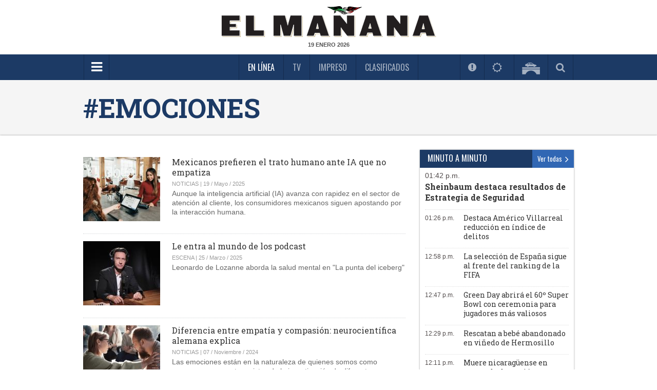

--- FILE ---
content_type: text/html; charset=utf-8
request_url: https://www.elmanana.com/tags/emociones-6337/
body_size: 7969
content:
<!--publishThread: 04:33:12.899 PM  --><!DOCTYPE html><!--[if IE 8]><html class="no-js lt-ie9" xmlns="http://www.w3.org/1999/xhtml" lang="es-MX" xml:lang="es-MX"> <![endif]--><!--[if gt IE 8]><!--><html class="no-js" xmlns="http://www.w3.org/1999/xhtml" lang="es-MX" xml:lang="es-MX"><!--<![endif]--><head><link rel='manifest' href='https://blob-elmanana.tresite.com/json/manifest.json'><meta name="apple-itunes-app" content="app-id=1088062880" /><meta name="google-play-app" content="app-id=com.Tresite.ElMananaApp" /><meta name="google-site-verification" content="lTTrKUwYhKqnL42YW3F9FUONXcT60JVQWzlfJeiXQbg" /><meta name="theme-color" content="#1c3a65"><meta charset="utf-8"><meta content="100003831473972,725225620" property="fb:admins" /><meta property="fb:pages" content="147900325280235" /><meta name="viewport" content="width=device-width, initial-scale=1.0"><meta name="robots" content="index, follow, max-image-preview:large"><meta name="googlebot" content="index, follow"><title>Emociones </title><meta name="Description" content="Emociones" /><meta name="Keywords" content="Emociones" /><meta name="abstract" content="Emociones" /><meta name="news_keywords" content="Emociones" /><link rel="canonical" href="https://www.elmanana.com/tags/emociones-6337/" ><script type="application/ld+json">{"@context": "https://schema.org","@graph": [    {      "@type": "NewsMediaOrganization",      "@id": "https://www.elmanana.com/#publisher",      "name": "El Ma&ntilde;ana de Reynosa",      "url": "https://www.elmanana.com/",      "sameAs": [        "https://www.facebook.com/manana.reynosa/"        ,"https://www.instagram.com/elmananarey/"        ,"https://twitter.com/elmananareynosa"      ],      "logo": {        "@type": "ImageObject",        "@id": "https://www.elmanana.com/#logo",        "url": "https://blob-elmanana.tresite.com/img/logos/elmanana-logo-mobile.png",        "width": 280,        "height": 48,        "caption": "El Ma&ntilde;ana de Reynosa"      },      "image": {        "@id": "https://www.elmanana.com/#logo"      }    },    {      "@type": "WebSite",      "@id": "https://www.elmanana.com/#website",      "url": "https://www.elmanana.com/",      "name": "El Ma&ntilde;ana de Reynosa",      "publisher": {        "@id": "https://www.elmanana.com/#publisher"      },      "potentialAction": {        "@type": "SearchAction",        "target": "https://www.elmanana.com/buscar/?q={search_term_string}",        "query-input": "required name=search_term_string"      }    },    {      "@type": "CollectionPage",      "@id": "https://www.elmanana.com/tags/emociones-6337/#webpage",      "url": "https://www.elmanana.com/tags/emociones-6337/",      "inLanguage": "es",      "name": "Emociones",      "isPartOf": {        "@id": "https://www.elmanana.com/#website"      },      "about": {        "@id": "https://www.elmanana.com/#publisher"      },      "description": "Noticias de &uacute;ltima hora, todos los d&iacute;as encuentra en la informaci&oacute;n m&aacute;s relevante del pa&iacute;s . Peri&oacute;dico lider en Reynosa, Tamaulipas"    }  ]}</script><link rel="icon" href="https://blob-elmanana.tresite.com/images/favicon.png"><link rel="image_src" href="https://www.elmanana.com/XStatic/manana/images/icons/ico_sitio.gif"><meta property="og:image" content="https://www.elmanana.com/XStatic/manana/images/icons/ico_sitio.gif"/><meta property="og:title" content="Emociones"/><meta property="og:type" content="website" /><meta property="og:locale" content="es_ES" /><meta property="og:url" content="https://www.elmanana.com/tags/emociones-6337/"/><meta property="og:description" content="Emociones"/><meta property="og:site_name" content="El Ma&ntilde;ana" /><meta name="twitter:card" content="summary_large_image"><meta name="twitter:image" content="https://www.elmanana.com/XStatic/manana/images/icons/ico_sitio.gif"/><meta name="twitter:title" content="Emociones" /><meta name="twitter:url" content="https://www.elmanana.com/tags/emociones-6337/"/><meta name="twitter:description" content="Emociones"/><meta name="twitter:site" content="@elmananareynosa" /><link rel="alternate" type="application/rss+xml" title="Fuente RSS para El Ma&ntilde;ana - Noticias" href="/feedgooglenews/noticias"><link rel="alternate" type="application/rss+xml" title="Fuente RSS para El Ma&ntilde;ana - Reynosa" href="/feedgooglenews/local"><link rel="alternate" type="application/rss+xml" title="Fuente RSS para El Ma&ntilde;ana - Tamaulipas" href="/feedgooglenews/tamaulipas"><link rel="alternate" type="application/rss+xml" title="Fuente RSS para El Ma&ntilde;ana - Texas" href="/feedgooglenews/texas"><link rel="alternate" type="application/rss+xml" title="Fuente RSS para El Ma&ntilde;ana - Deportes" href="/feedgooglenews/deportes"><link rel="alternate" type="application/rss+xml" title="Fuente RSS para El Ma&ntilde;ana - Escena" href="/feedgooglenews/escena"><link rel="alternate" type="application/rss+xml" title="Fuente RSS para El Ma&ntilde;ana - Polic&iacute;a" href="/feedgooglenews/policiaca"><script src="https://cdn.onesignal.com/sdks/OneSignalSDK.js" async=""></script><script>
var OneSignal = window.OneSignal || [];
OneSignal.push(function() {
OneSignal.init({
appId: "4793183f-1751-41a1-ba65-b9c25f9ab0dd",
});
});
</script><!-- Google GA4 --><script async src="https://www.googletagmanager.com/gtag/js?id=G-DTL0B5WQF9"></script><script>
    window.dataLayer = window.dataLayer || [];
    function gtag() { dataLayer.push(arguments); }
    gtag('js', new Date());

    gtag('config', 'G-DTL0B5WQF9');
</script><!-- Google GA4 --><link rel="stylesheet" href="https://blob-elmanana.tresite.com/css/foundation.min.css?v=20"><link rel="stylesheet" href="../css/plugins.css?v=20"><link href='https://fonts.googleapis.com/css?family=Roboto+Slab:400,300,700' rel='stylesheet' type='text/css'><link href='https://fonts.googleapis.com/css?family=Oswald' rel='stylesheet' type='text/css'><link rel="stylesheet" href="https://blob-elmanana.tresite.com/css/styles.min-op.css?v=20"><link rel="stylesheet" href="https://use.fontawesome.com/f55b1912b4.css?v=20"><link rel="stylesheet" href="https://blob-elmanana.tresite.com/css/jquery.smartbanner.css?v=20" type="text/css" media="screen"><script src="https://blob-elmanana.tresite.com/jss/vendor/custom.modernizr.js?v=20"></script><style>
    @media only screen and (min-width: 768px) {
        .desktop-style {
            height: 150px;
        }
    }

</style><script src="https://cdn.jsdelivr.net/npm/swiffy-slider@1.5.3/dist/js/swiffy-slider.min.js?v=20" crossorigin="anonymous" defer></script><script src="https://cdn.jsdelivr.net/npm/swiffy-slider@1.5.3/dist/js/swiffy-slider-extensions.min.js?v=20" crossorigin="anonymous" defer></script><link href="https://cdn.jsdelivr.net/npm/swiffy-slider@1.5.3/dist/css/swiffy-slider.min.css?v=20" rel="stylesheet" crossorigin="anonymous"><script>
	(function(i,s,o,g,r,a,m){i['GoogleAnalyticsObject']=r;i[r]=i[r]||function(){
(i[r].q=i[r].q||[]).push(arguments)},i[r].l=1*new Date();a=s.createElement(o),
m=s.getElementsByTagName(o)[0];a.async=1;a.src=g;m.parentNode.insertBefore(a,m)
})(window,document,'script','//www.google-analytics.com/analytics.js','ga');

ga('create', 'UA-7247459-1', 'auto');
ga('send', 'pageview');

</script><style>
        .section-title.green {
            color: black !important;
        }

        .section-list li:before {
            color: #000 !important;
        }

        .CookieDeclaration {
            display: none;
        }

        .votosencuesta {
            font-weight: bold;
            font-size: 25px;
            line-height: 60px;
            color: #3166B2;
            text-align: center;
        }

        .respuestaencuesta {
            font-size: 12px;
            color: black;
        }

        .atss-left_2 {
            left: unset;
            float: left;
            right: 0;
        }
    </style></head><body><!--  cambio en el body --><div class="row"><div class="large-12 columns mb-10" style="text-align: center;"></div></div><header ><div class="header-wrapper"><div class="top-section"><div class="row"><div class="large-12 columns"><div class="logo"><a href="/" title="Inicio El Ma&ntilde;ana De Reynosa"><picture><source srcset="https://blob-elmanana.tresite.com/img/logos/elmanana-logo-large.png" media="(min-width: 768px)"><img crossorigin="anonymous" srcset="https://blob-elmanana.tresite.com/img/logos/elmanana-logo-mobile.png" alt="El Ma&ntilde;ana" title="El Ma&ntilde;ana"></picture></a></div><span class="current-date" id="fechako"></span></div></div></div><div class="nav-bar"><div class="row"><div class="large-12 columns"><a href="#" class="toggle-menu" id="toggmenu" title="Menpu Hamburguesa"><em class="fa fa-bars"></em></a><ul class="top-links"><li class="active" id="enlinea"><a href="/" title="En L&iacute;nea">En L&iacute;nea</a></li><li class="" id="mananatv"><a href="/videos/" title="Videos TV">TV</a></li><li><a id="impreso" href="/membresia" title="Impreso">Impreso</a></li><li id="mananaclasificados"><a href="/clasificados/" title="Clasificados">Clasificados</a></li><li id="menuseccionespecial" style="padding-right: 60px; display: none;"></li></ul><ul class="header-widgets-list"><li id="notificaciones"><a href="/notificaciones" class="fancybox-iframe956-ready2" data-fancybox-type="iframe" title="M&aacute;s Visto"><em class="fa fa-exclamation-circle"></em></a></li><li id="mananaclima"><a href="https://blob-elmanana.tresite.com/espanol/clima-api.html" class="fancybox-iframe956-ready2" data-fancybox-type="iframe" title="Clima"><em class="fa fa-sun-o"></em>&nbsp;<m id="climaheader">&nbsp;</m></a></li><li id="mananapuentes"><a href="/puentes/" title="Puentes"><img crossorigin="anonymous" src="https://blob-elmanana.tresite.com/img/icons/bridge-icon.png" alt="Puentes" title="Puentes"></a></li><li id="mananabuscador"><a href="#" class="toggle-srch" title="Busqueda"><em class="fa fa-search"></em></a></li></ul><div class="srch-box"><input type="text" placeholder="Buscar..." name="txtKeyword" id="txtKeyword" onkeydown="if (event.keyCode==13) searchFormGoogle(1);" /><span class="srch-btn" onclick="javascript:searchFormGoogle(1);"><em class="fa fa-chevron-right" style="margin-left: 30%;"></em></span><!--Buscador--></div></div></div></div></header><script>
    if (window.location !== window.parent.location) {
        document.getElementById("impreso").parentElement.remove();
    } 
</script><div id="wrapper"><div id="sidemenu"><ul class="sidemenu-list"><li class="show-for-small"><a href="/" title="Inicio El Ma&ntilde;ana De Reynosa">En L&iacute;nea</a></li><li><a style="color:#888888;" href="/noticias/" title="Menu NOTICIAS">NOTICIAS</a></li><li><a style="color:#888888;" href="/reynosa/" title="Menu REYNOSA">REYNOSA</a></li><li><a style="color:#888888;" href="/tamaulipas/" title="Menu TAMAULIPAS">TAMAULIPAS</a></li><li><a style="color:#888888;" href="/policia" title="Secci&oacute;n Polic&iacute;a">POLIC&Iacute;A</a></li><li><a style="color:#888888;" href="/texas/" title="Menu TEXAS">TEXAS</a></li><li><a style="color:#888888;" href="/deportes/" title="Menu DEPORTES">DEPORTES</a></li><li><a style="color:#888888;" href="/escena/" title="Menu ESCENA">ESCENA</a></li><li><a style="color:#888888;" href="/empresarial/" title="Menu EMPRESARIAL">EMPRESARIAL</a></li><li><a style="color:#888888;" href="/ruleta/" title="Menu RULETA SOCIAL">RULETA SOCIAL</a></li><li><a style="color:#888888;" href="/suplementos/" title="Menu SUPLEMENTOS">SUPLEMENTOS</a></li><li><a style="color:#888888;" href="/opinion/" title="Menu OPINI&Oacute;N">OPINI&Oacute;N</a></li><li><a style="color:#888888;" href="/ultimahora/" title="Menu &Uacute;LTIMA HORA">&Uacute;LTIMA HORA</a></li><li><a style="color:#888888;" href="/buscador" title="Menu BUSCADOR">BUSCADOR</a></li><li class="show-for-small"><a href="/videos" title="Videos TV">TV</a></li><li class="show-for-small"><a href="/membresia" title="Edici&oacute;n Impresa">Impreso</a></li><li class="show-for-small"><a href="/clasificados" title="Clasificados">Clasificados</a></li><li><input type="text" placeholder="BUSCAR" name="txtKeyword2" id="txtKeyword2" onkeydown="if (event.keyCode==13) searchFormGoogle(2);"><button class="srch-btn" onclick="javascript:searchFormGoogle(2);"><em class="fa fa-search"></em></button><form id="frmGoogle" name="frmGoogle" method="get"><input type="hidden" name="cx" value="017631580936587676505:8vltag3snok" /><input type="hidden" name="ie" value="UTF-8" /><input type="hidden" name="cof" value="FORID:11" /><input type="hidden" name="q" id="q" /></form></li></ul></div><div id="page" ><div class="page-overlay"></div><div class="content-wrapper"><section role="top-news"><div class="page-title"><div class="row"><div class="large-12 columns"><h1>#Emociones</h1></div></div></div></section><section role="news-list"><div class="content-wrapper2"><div class="row"><div class="large-8 columns"><ul class="news-list"><li><a href="/noticias/cienciaytecnologia/interaccion-humana-vs-inteligencia-artificial/5981173"><img crossorigin="anonymous" src="https://blob-elmanana.tresite.com/images/2025/05/19/crop-w532-h444-captura-de-pantalla-2025-05-19-a-las-41901-p-m-5877fde7-focus-0.84-0.27-150-125.png" alt="Mexicanos prefieren el trato humano ante IA que no empatiza"></a><h6><a href="/noticias/cienciaytecnologia/interaccion-humana-vs-inteligencia-artificial/5981173"><em class=""></em>Mexicanos prefieren el trato humano ante IA que no empatiza</a></h6><div class="meta"><p>
                    NOTICIAS | 19 / Mayo / 2025&nbsp;</p></div><p>Aunque la inteligencia artificial (IA) avanza con rapidez en el sector de atenci&oacute;n al cliente, los consumidores mexicanos siguen apostando por la interacci&oacute;n humana.</p></li><li><a href="/escena/famosos/podcast-sobre-salud-mental-con-leonardo-de-lozanne/5961139"><img crossorigin="anonymous" src="https://blob-elmanana.tresite.com/images/2025/03/25/crop-w767-h640-5d02salud01-d9d0768a-focus-min0.05-0.28-150-125.jpg" alt="Le entra al mundo de los podcast"></a><h6><a href="/escena/famosos/podcast-sobre-salud-mental-con-leonardo-de-lozanne/5961139"><em class=""></em>Le entra al mundo de los podcast</a></h6><div class="meta"><p>
                    ESCENA | 25 / Marzo / 2025&nbsp;</p></div><p>Leonardo de Lozanne  aborda la salud mental en &quot;La punta del iceberg&quot;</p></li><li><a href="/noticias/nacional/informe-de-unicef-destaca-relevancia-de-emociones/5909123"><img crossorigin="anonymous" src="https://blob-elmanana.tresite.com/images/2024/11/07/crop-w738-h616-screen-shot-2024-11-07-at-19.08.05-focus-0.75-min0.12-150-125.png" alt="Diferencia entre empat&iacute;a y compasi&oacute;n: neurocient&iacute;fica alemana explica"></a><h6><a href="/noticias/nacional/informe-de-unicef-destaca-relevancia-de-emociones/5909123"><em class=""></em>Diferencia entre empat&iacute;a y compasi&oacute;n: neurocient&iacute;fica alemana explica</a></h6><div class="meta"><p>
                    NOTICIAS | 07 / Noviembre / 2024&nbsp;</p></div><p>Las emociones est&aacute;n en la naturaleza de quienes somos como personas y son protagonistas de la investigaci&oacute;n de diferentes disciplinas, como la Psicolog&iacute;a, se&ntilde;ala el Centro Cl&iacute;nico de Atenci&oacute;n Psicol&oacute;gica Centro de Atenci&oacute;n Psicol&oacute;gica &Aacute;rea Humana (Espa&ntilde;a)</p></li><li><a href="/escena/famosos/pixar-presenta-ennui-en-intensamente-2/5857291"><img crossorigin="anonymous" src="https://blob-elmanana.tresite.com/images/2024/06/18/crop-w1121-h935-captura-de-pantalla-2024-06-18-a-la-s-1.32.43-p.-m.-focus-0-0.08-150-125.png" alt="Ennui en Pixar: Una mirada profunda a la juventud"></a><h6><a href="/escena/famosos/pixar-presenta-ennui-en-intensamente-2/5857291"><em class=""></em>Ennui en Pixar: Una mirada profunda a la juventud</a></h6><div class="meta"><p>
                    ESCENA | 18 / Junio / 2024&nbsp;</p></div><p>Ennui, una emoci&oacute;n profunda en la adolescencia de Riley</p></li><li><a href="/deportes/futbolamericano/nfl-en-accion/5802050"><img crossorigin="anonymous" src="https://blob-elmanana.tresite.com/images/2024/01/10/crop-w4082-h3406-foto-nota-1-packers-focus-0.05-0.43-150-125.jpg" alt="&iexcl;Inicia la fiesta!"></a><h6><a href="/deportes/futbolamericano/nfl-en-accion/5802050"><em class=""></em>&iexcl;Inicia la fiesta!</a></h6><div class="meta"><p>
                    DEPORTES | 10 / Enero / 2024&nbsp;</p></div><p>La Postemporada de la NFL llega con duelos que prometen grandes emociones</p></li><li><a href="/deportes/futbolamericano/damar-hamlin-deja-de-lado-el-temor/5743436"><img crossorigin="anonymous" src="https://blob-elmanana.tresite.com/images/2023/08/02/crop-w2401-h2003-fotos-nota-2-hamblin-focus-min0.29-0.44-150-125.jpg" alt="Hamlin deja de lado los temores"></a><h6><a href="/deportes/futbolamericano/damar-hamlin-deja-de-lado-el-temor/5743436"><em class=""></em>Hamlin deja de lado los temores</a></h6><div class="meta"><p>
                    DEPORTES | 02 / Agosto / 2023&nbsp;</p></div><p>&quot;Es otro logro en el camino, puede ser uno de los m&aacute;s grandes&quot;, reconoci&oacute; Hamlin tras la pr&aacute;ctica. &quot;Tom&eacute; la decisi&oacute;n de jugar. Pero he tenido que procesar miles de emociones&quot;</p></li><li><a href="/escena/famosos/emociones-desborda/5737929"><img crossorigin="anonymous" src="https://blob-elmanana.tresite.com/images/2023/07/20/crop-w1198-h1000-1d-01-vuelve.01-focus-0-0-150-125.jpg" alt="Desborda emociones"></a><h6><a href="/escena/famosos/emociones-desborda/5737929"><em class=""></em>Desborda emociones</a></h6><div class="meta"><p>
                    ESCENA | 21 / Julio / 2023&nbsp;</p></div><p>El montaje teatral producido por Alejandro Gou y Erik Rub&iacute;n tuvo una premier abarrotada</p></li></ul></div><div class="large-4 columns"><aside><div class="side-widget" style="height: 600px !important; overflow: scroll!important;"><div class="headline clearfix"><span style="font-weight: 400;color: #fff;float: left;font-family: Oswald,sans-serif;font-size: 1em;line-height: 1.2;margin: 0;padding-top: 7px;padding-bottom: 9px;text-transform: uppercase;">MINUTO A MINUTO</span><a href="/ultimahora/" class="view-more" title="Minuto a Minuto">Ver todas <em class="fa fa-angle-right"></em></a></div><div class="content clearfix" id="minuto"></div></div></aside></div></div></div></section><div class="row"></div></div><footer><div class="row"><div class="large-3 columns hide-for-small"><span style="color: #1c3a65;font-family: Oswald,sans-serif;font-size: 1.0625em;line-height: 1.2;margin: 0 0 15px;padding-top: 12px;">CONTIN&Uacute;A VISITANDO</span><ul><li><a title="La Tarde de Reynosa" href="http://www.latarde.com.mx"  rel="nofollow" rel="nofollow">La Tarde de Reynosa</a></li><li><a title="Gobierno de Reynosa" href="http://www.reynosa.gob.mx/" target=_blank rel="nofollow" rel="nofollow">Gobierno de Reynosa</a></li><li><a title="FGJ" href="http://www.gob.mx/pgr" target=_blank rel="nofollow" rel="nofollow">FGJ</a></li><li><a title="Gobierno de Tamaulipas" href="http://tamaulipas.gob.mx/"  rel="nofollow" rel="nofollow">Gobierno de Tamaulipas</a></li><li><a title="SEDENA" href="http://www.sedena.gob.mx/inicio"  rel="nofollow" rel="nofollow">SEDENA</a></li><li><a title="SEMAR" href="http://www.gob.mx/semar" target=_blank rel="nofollow" rel="nofollow">SEMAR</a></li></ul></div><div class="large-3 columns hide-for-small"><div class="hide-for-small"><span style="color: #1c3a65;font-family: Oswald,sans-serif;font-size: 1.0625em;line-height: 1.2;margin: 0 0 15px;padding-top: 12px;">NOSOTROS</span></div><ul><li><a title="Directorio" href="/directorio"  >Directorio</a></li><li><a title="Cont&aacute;ctanos" href="/contactanos/"  >Cont&aacute;ctanos</a></li><li><a title="Publicidad" href="/contenido/publicidad-2503.html"  >Publicidad</a></li><li><a title="Aviso Legal" href="/contenido/legales-888.html"  >Aviso Legal</a></li><li><a title="Pol&iacute;tica de Privacidad" href="/politicadeprivacidad.html/"  >Pol&iacute;tica de Privacidad</a></li><li><a title="Informaci&oacute;n Institucional" href="/contenido/informacioninstitucional-2504.html"  >Informaci&oacute;n Institucional</a></li></ul></div><div class="large-3 columns hide-for-small"><div class="hide-for-small"><span style="color: #1c3a65; font-family: Oswald,sans-serif; font-size: 1.0625em; line-height: 1.2; margin: 0 0 15px; padding-top: 12px;">S&Iacute;GUENOS</span></div><ul class="sn-links"><li><a title="Facebook" href="https://www.facebook.com/ElMananaDeReynosa" target=_blank rel="nofollow"><em class="fa fa-facebook"></em>Facebook</a></li><li><a title="Instagram" href="https://www.instagram.com/elmananarey/" target=_blank rel="nofollow"><em class="fa fa-instagram"></em>Instagram</a></li><li><a title="Youtube" href="https://www.youtube.com/channel/UC9bK5k1bhmmBAHU-Ar838eg" target=_blank rel="nofollow"><em class="fa fa-youtube"></em>Youtube</a></li></ul><ul class="sn-links"><li><a title="tiktok" href="https://www.tiktok.com/@elmananareynosa" style="margin-left: -28px;" target="_blank"><svg xmlns="http://www.w3.org/2000/svg" width="16" height="16" fill="currentColor" class="bi bi-tiktok" viewBox="0 0 16 16" style=""><path d="M9 0h1.98c.144.715.54 1.617 1.235 2.512C12.895 3.389 13.797 4 15 4v2c-1.753 0-3.07-.814-4-1.829V11a5 5 0 1 1-5-5v2a3 3 0 1 0 3 3V0Z" style=""></path></svg></a><a title="tiktok" href="https://www.tiktok.com/@elmananareynosa" style="margin-left: -21px;" target="_blank">Tiktok</a></li><li><a title="Twitter" href="http://www.twitter.com/elmananarey" rel="nofollow" target="_blank" style="padding: 4px 0 5px 0px;"><svg viewBox="0 0 24 24" aria-hidden="true" class="r-16ek5rh r-4qtqp9 r-yyyyoo r-16y2uox r-8kz0gk r-dnmrzs r-bnwqim r-1plcrui r-lrvibr r-lrsllp" style="width: 17px; margin-right: 11px;"><g><path fill="#7789a3" d="M14.258 10.152L23.176 0h-2.113l-7.747 8.813L7.133 0H0l9.352 13.328L0 23.973h2.113l8.176-9.309 6.531 9.309h7.133zm-2.895 3.293l-.949-1.328L2.875 1.56h3.246l6.086 8.523.945 1.328 7.91 11.078h-3.246zm0 0"></path></g></svg>Twitter</a></li></ul></div><div class="large-3 columns hide-for-small"><p><img crossorigin="anonymous" src="https://blob-elmanana.tresite.com/img/logos/elmanana-logo-small.png" alt="El Ma&ntilde;ana" title="El Ma&ntilde;ana"></p><p><strong>DR &copy; Editora DEMAR S.A. de C.V.</strong><br><p>Calle Mat&iacute;as Canales 504 Col. Ribere&ntilde;a Cd. Reynosa,Tamaulipas CP. 88620. <br />
Tel&eacute;fono (899) 921-9950</p></p><p>&copy;Derechos Reservados 2025</p></div></div></footer></div></div><!--Incluir los divs que agrupar el html despu&eacute;s del footer--><script src="https://ajax.googleapis.com/ajax/libs/jquery/1.10.2/jquery.min.js?v=20"></script><script>window.jQuery || document.write('<script src="https://blob-elmanana.tresite.com/jss/vendor/jquery.min.js?v=20"><\/script>')</script><!--[if lte IE 8]><script type="text/javascript" src="https://blob-elmanana.tresite.com/jss/vendor/selectivizr-min.js?v=20"></script><script type="text/javascript" src="https://blob-elmanana.tresite.com/jss/vendor/legacy.js?v=20"></script><![endif]--><script src="https://blob-elmanana.tresite.com/jss/foundation.min.js?v=20"></script><script type="text/javascript" src="https://blob-elmanana.tresite.com/jss/frameception/min/functions.min.js?v=20"></script><script type="text/javascript" src="https://blob-elmanana.tresite.com/jss/frameception/engine.js?v=20"></script><script src="https://blob-elmanana.tresite.com/jss/jquery.smartbanner.js?v=20"></script><script src="https://blob-elmanana.tresite.com/jss/project.js?v=20"
    type="text/javascript"></script><script src="https://blob-elmanana.tresite.com/jss/fp/fp.js?v=20"
    type="text/javascript"></script><script>
                                    var meses = new Array("ENERO", "FEBRERO", "MARZO", "ABRIL", "MAYO", "JUNIO", "JULIO", "AGOSTO", "SEPTIEMBRE", "OCTUBRE", "NOVIEMBRE", "DICIEMBRE");
                                    var f = new Date();
                                    $('#fechako').html(f.getDate() + " " + meses[f.getMonth()] + " " + f.getFullYear());
                                </script><script type="text/javascript">

            var objMenuSeccionEspecial;

            $(document).ready(function () {

                var strlUrl = "https://blob-elmanana.tresite.com/json/appfeedseccionespecial.json?id=" + Math.floor(Math.random() * 10000)

                $.ajax({
                    type: "get",
                    url: strlUrl,
                    success: function (data) {
                        if (data != undefined && data != null) {
                            objMenuSeccionEspecial = data;
                            if (objMenuSeccionEspecial[0].Habilitada == "SI") {
                                $("#menuseccionespecial").css("display", "");
                                $("#menuseccionespecial").append("<a href='/seccionespecial/' title='Secci&oacute;n Especial'>" + objMenuSeccionEspecial[0].Nombre + "</a>");
                            }
                        }
                    },
                    error: function () {
                        console.log("Error, favor de reportar al equipo de Soporte T&eacute;cnico Tresite...");
                    }
                });

            });
        </script><script type="text/javascript">
                            $.ajax({
                                url: '/minuto/9',
                                success: function (data) {
                                    //if (data.length < 200) {
                                    $('#minuto').append(data);
                                    //}
                                }
                            });
                        </script><script>

    $(".at-share-btn_2").hover(function () {
        $(this).css("width", "4pc");
    }, function () {
        $(this).css("width", "3pc");
    });

    $(".btn_wapp").hover(function () {
        $(this).css("width", "140px");
        $(".text-clasificados").css("display", "initial");
    }, function () {
        $(this).css("width", "50px");
        $(".text-clasificados").css("display", "none");
    });



</script><!-- Banner Cookies --><style>
    .cookie-banner {
        background-color: #5f7494;
        color: white;
        padding: 10px;
        position: fixed;
        bottom: 0;
        left: 0;
        width: 100%;
        text-align: center;
        box-sizing: border-box;
        z-index: 999;        
    }

    .cookie-banner-inner {
        max-width: 984px;
        margin: 0 auto;
    }

    .cookie-banner p {
        display: inline-block;
        margin: 0;
    }

    .cookie-banner button {
        margin-left: 10px;
        padding: 8px 16px;
        cursor: pointer;
    }

        .cookie-banner button#accept-cookies {
            background-color: white;
            color: #1c3a65;
            border: none;
        }

        .cookie-banner button#reject-cookies {
            background-color: #1c3a65;
            color: white;
            border: none;
        }

    body.accept-cookies .cookie-banner {
        display: none;
    }
</style><script>

    document.addEventListener("contextmenu", function (event) {
        event.preventDefault();
    }, false);

    document.addEventListener("copy", function (event) {

        const htmlContent = `Este contenido est\xE1 plenamente protegido bajo las leyes de Copyright y derechos de propiedad intelectual. Todos los derechos sobre el material presentado, incluyendo textos, im\xE1genes, gr\xE1ficos y cualquier otro tipo de contenido, est\xE1n reservados y pertenecen exclusivamente a Editora Demar S.A. de C.V.. La reproducci\xF3n, distribuci\xF3n, o utilizaci\xF3n, ya sea total o parcial, de este material sin obtener la autorizaci\xF3n previa y por escrito de *Editora Demar S.A. de C.V., est\xE1 absolutamente prohibida. Cualquier uso no autorizado de este contenido se considera una infracci\xF3n grave de los derechos de propiedad intelectual. ⚠️ Aviso Legal: ⚠️ Cualquier intento de reproducir, publicar, transmitir o modificar este contenido, ya sea en su totalidad o en parte, sin el permiso expl\xEDcito y previo de Editora Demar S.A. de C.V., constituye una violaci\xF3n de las leyes aplicables en materia de derechos de autor. Este acto puede resultar en consecuencias legales severas, incluyendo sanciones civiles y penales. El uso no autorizado de este material no solo infringe los derechos de copyright, sino que tambi\xE9n puede dar lugar a acciones legales contra los infractores. Para obtener informaci\xF3n sobre permisos y autorizaciones, por favor contacta a Editora Demar S.A. de C.V. a trav\xE9s del 899 921 9950 o correo electr\xF3nico internet@elmanana.com. \xA9 [2024] Editora Demar S.A. de C.V.`;

        event.clipboardData.setData("text/plain", htmlContent);

        event.preventDefault();

    }, false);

</script></body></html>


--- FILE ---
content_type: text/html; charset=utf-8
request_url: https://www.elmanana.com/minuto/9
body_size: 2635
content:
<!--publishThread: 01:01:46.113 PM  --><span style="display: none;">2026/01/19 14:01</span><ul class="minute-list"><li class="first" data-id="1"><div class="hour"><a href="/noticias/nacional/estrategia-de-seguridad-de-claudia-sheinbaum-contra-fentanilo/6083416" title="Sheinbaum destaca resultados de Estrategia de Seguridad" style="color:#514b4b;">01:42 p.m.</a></div><p><a href="/noticias/nacional/estrategia-de-seguridad-de-claudia-sheinbaum-contra-fentanilo/6083416" title="Sheinbaum destaca resultados de Estrategia de Seguridad">Sheinbaum destaca resultados de Estrategia de Seguridad</a></p></li><li  data-id="2"><div class="hour"><a href="/tamaulipas/cdvictoria/americo-villarreal-destaca-reduccion-de-delitos-en-tamaulipas/6083415" title="Destaca Am&eacute;rico Villarreal reducci&oacute;n en &iacute;ndice de delitos" style="color:#514b4b;">01:26 p.m.</a></div><p><a href="/tamaulipas/cdvictoria/americo-villarreal-destaca-reduccion-de-delitos-en-tamaulipas/6083415" title="Destaca Am&eacute;rico Villarreal reducci&oacute;n en &iacute;ndice de delitos">Destaca Am&eacute;rico Villarreal reducci&oacute;n en &iacute;ndice de delitos</a></p></li><li  data-id="3"><div class="hour"><a href="/deportes/futbol/espana-y-argentina-en-el-ranking-fifa-futbol-2025/6083412" title="La selecci&oacute;n de Espa&ntilde;a sigue al frente del ranking de la FIFA" style="color:#514b4b;">12:58 p.m.</a></div><p><a href="/deportes/futbol/espana-y-argentina-en-el-ranking-fifa-futbol-2025/6083412" title="La selecci&oacute;n de Espa&ntilde;a sigue al frente del ranking de la FIFA">La selecci&oacute;n de Espa&ntilde;a sigue al frente del ranking de la FIFA</a></p></li><li  data-id="4"><div class="hour"><a href="/escena/famosos/ceremonia-inaugural-del-super-bowl-60-con-green-day/6083408" title="Green Day abrir&aacute; el 60&ordm; Super Bowl con ceremonia para jugadores m&aacute;s valiosos" style="color:#514b4b;">12:47 p.m.</a></div><p><a href="/escena/famosos/ceremonia-inaugural-del-super-bowl-60-con-green-day/6083408" title="Green Day abrir&aacute; el 60&ordm; Super Bowl con ceremonia para jugadores m&aacute;s valiosos">Green Day abrir&aacute; el 60&ordm; Super Bowl con ceremonia para jugadores m&aacute;s valiosos</a></p></li><li  data-id="5"><div class="hour"><a href="/noticias/nacional/bebe-abandonado-en-hermosillo-fue-encontrado-en-contenedor/6083411" title="Rescatan a beb&eacute; abandonado en vi&ntilde;edo de Hermosillo" style="color:#514b4b;">12:29 p.m.</a></div><p><a href="/noticias/nacional/bebe-abandonado-en-hermosillo-fue-encontrado-en-contenedor/6083411" title="Rescatan a beb&eacute; abandonado en vi&ntilde;edo de Hermosillo">Rescatan a beb&eacute; abandonado en vi&ntilde;edo de Hermosillo</a></p></li><li  data-id="6"><div class="hour"><a href="/texas/valledetexas/victor-manuel-diaz-inmigrante-nicaraguense-muerto-en-texas/6083410" title="Muere nicarag&uuml;ense en centro de detenci&oacute;n para migrantes en Texas" style="color:#514b4b;">12:11 p.m.</a></div><p><a href="/texas/valledetexas/victor-manuel-diaz-inmigrante-nicaraguense-muerto-en-texas/6083410" title="Muere nicarag&uuml;ense en centro de detenci&oacute;n para migrantes en Texas">Muere nicarag&uuml;ense en centro de detenci&oacute;n para migrantes en Texas</a></p></li><li  data-id="7"><div class="hour"><a href="/noticias/nacional/claudia-sheinbaum-anuncia-apoyo-de-mexico-a-guatemala/6083406" title="Gobierno mexicano ofrecer&aacute; apoyo a Guatemala por motines: Sheinbaum" style="color:#514b4b;">11:59 a.m.</a></div><p><a href="/noticias/nacional/claudia-sheinbaum-anuncia-apoyo-de-mexico-a-guatemala/6083406" title="Gobierno mexicano ofrecer&aacute; apoyo a Guatemala por motines: Sheinbaum">Gobierno mexicano ofrecer&aacute; apoyo a Guatemala por motines: Sheinbaum</a></p></li><li  data-id="8"><div class="hour"><a href="/noticias/curiosidades/consejos-para-afrontar-el-blue-monday/6083405" title="Blue Monday 2026: c&oacute;mo afrontar el D&iacute;a m&aacute;s triste del a&ntilde;o" style="color:#514b4b;">11:44 a.m.</a></div><p><a href="/noticias/curiosidades/consejos-para-afrontar-el-blue-monday/6083405" title="Blue Monday 2026: c&oacute;mo afrontar el D&iacute;a m&aacute;s triste del a&ntilde;o">Blue Monday 2026: c&oacute;mo afrontar el "D&iacute;a m&aacute;s triste del a&ntilde;o"</a></p></li><li  data-id="9"><div class="hour"><a href="/tamaulipas/cdvictoria/claudia-sheinbaum-visita-tamaulipas-este-sabado/6083407" title="Vendr&aacute; Claudia Sheinbaum a Tamaulipas" style="color:#514b4b;">11:31 a.m.</a></div><p><a href="/tamaulipas/cdvictoria/claudia-sheinbaum-visita-tamaulipas-este-sabado/6083407" title="Vendr&aacute; Claudia Sheinbaum a Tamaulipas">Vendr&aacute; Claudia Sheinbaum a Tamaulipas</a></p></li><li  data-id="10"><div class="hour"><a href="/escena/cine/blue-monday-descubre-el-dia-mas-triste-del-ano/6083402" title="Series y pel&iacute;culas para enfrentar el Blue Monday" style="color:#514b4b;">11:29 a.m.</a></div><p><a href="/escena/cine/blue-monday-descubre-el-dia-mas-triste-del-ano/6083402" title="Series y pel&iacute;culas para enfrentar el Blue Monday">Series y pel&iacute;culas para enfrentar el Blue Monday</a></p></li><li  data-id="11"><div class="hour"><a href="/noticias/nacional/gertz-manero-embajada-reino-unido-sheinbaum-espera-aprobacion/6083404" title="Sheinbaum informa sobre aprobaci&oacute;n de Gertz Manero a embajada" style="color:#514b4b;">11:13 a.m.</a></div><p><a href="/noticias/nacional/gertz-manero-embajada-reino-unido-sheinbaum-espera-aprobacion/6083404" title="Sheinbaum informa sobre aprobaci&oacute;n de Gertz Manero a embajada">Sheinbaum informa sobre aprobaci&oacute;n de Gertz Manero a embajada</a></p></li><li  data-id="12"><div class="hour"><a href="/deportes/futbol/marruecos-vs-senegal-en-la-copa-africana-de-naciones-2023/6083403" title="El mensaje de Brahim D&iacute;az tras derrota de Marruecos en Copa Africana" style="color:#514b4b;">10:59 a.m.</a></div><p><a href="/deportes/futbol/marruecos-vs-senegal-en-la-copa-africana-de-naciones-2023/6083403" title="El mensaje de Brahim D&iacute;az tras derrota de Marruecos en Copa Africana">El mensaje de Brahim D&iacute;az tras derrota de Marruecos en Copa Africana</a></p></li><li  data-id="13"><div class="hour"><a href="/noticias/nacional/sat-notifica-a-ricardo-salinas-pliego-deuda/6083401" title="Salinas Pliego debe saldar deuda esta semana: Sheinbaum" style="color:#514b4b;">10:44 a.m.</a></div><p><a href="/noticias/nacional/sat-notifica-a-ricardo-salinas-pliego-deuda/6083401" title="Salinas Pliego debe saldar deuda esta semana: Sheinbaum">Salinas Pliego debe saldar deuda esta semana: Sheinbaum</a></p></li><li  data-id="14"><div class="hour"><a href="/noticias/nacional/pension-bienestar-2026-apoyo-economico-para-beneficiarios/6083400" title="Pago Pensi&oacute;n Bienestar 2026: qui&eacute;nes reciben el apoyo este lunes" style="color:#514b4b;">10:28 a.m.</a></div><p><a href="/noticias/nacional/pension-bienestar-2026-apoyo-economico-para-beneficiarios/6083400" title="Pago Pensi&oacute;n Bienestar 2026: qui&eacute;nes reciben el apoyo este lunes">Pago Pensi&oacute;n Bienestar 2026: qui&eacute;nes reciben el apoyo este lunes</a></p></li><li  data-id="15"><div class="hour"><a href="/escena/famosos/conciertos-de-bts-en-mexico-detalles-y-preventas/6083399" title="&iexcl;Atenci&oacute;n, ARMYS! Revelan escenario oficial del concierto de BTS" style="color:#514b4b;">10:14 a.m.</a></div><p><a href="/escena/famosos/conciertos-de-bts-en-mexico-detalles-y-preventas/6083399" title="&iexcl;Atenci&oacute;n, ARMYS! Revelan escenario oficial del concierto de BTS">&iexcl;Atenci&oacute;n, ARMYS! Revelan escenario oficial del concierto de BTS</a></p></li><li  data-id="16"><div class="hour"><a href="/noticias/nacional/claudia-sheinbaum-aclara-sobre-avion-militar-en-mexico/6083398" title="Sheinbaum aclara presencia de avi&oacute;n H&eacute;rcules de EU en M&eacute;xico" style="color:#514b4b;">09:59 a.m.</a></div><p><a href="/noticias/nacional/claudia-sheinbaum-aclara-sobre-avion-militar-en-mexico/6083398" title="Sheinbaum aclara presencia de avi&oacute;n H&eacute;rcules de EU en M&eacute;xico">Sheinbaum aclara presencia de avi&oacute;n H&eacute;rcules de EU en M&eacute;xico</a></p></li><li  data-id="17"><div class="hour"><a href="/noticias/nacional/claudia-sheinbaum-asegura-que-no-habra-nuevos-impuestos/6083397" title="Sin aumentar impuestos y combatiendo evasi&oacute;n hubo r&eacute;cord en recaudaci&oacute;n" style="color:#514b4b;">09:44 a.m.</a></div><p><a href="/noticias/nacional/claudia-sheinbaum-asegura-que-no-habra-nuevos-impuestos/6083397" title="Sin aumentar impuestos y combatiendo evasi&oacute;n hubo r&eacute;cord en recaudaci&oacute;n">Sin aumentar impuestos y combatiendo evasi&oacute;n hubo r&eacute;cord en recaudaci&oacute;n</a></p></li><li  data-id="18"><div class="hour"><a href="/noticias/economia/sat-informa-sobre-recaudacion-2025-y-auditorias/6083329" title="SAT: Gobierno federal recaud&oacute; 6.04 billones de pesos en 2025" style="color:#514b4b;">09:28 a.m.</a></div><p><a href="/noticias/economia/sat-informa-sobre-recaudacion-2025-y-auditorias/6083329" title="SAT: Gobierno federal recaud&oacute; 6.04 billones de pesos en 2025">SAT: Gobierno federal recaud&oacute; 6.04 billones de pesos en 2025</a></p></li><li  data-id="19"><div class="hour"><a href="/noticias/economia/precio-gasolina-regular-se-mantiene-en-2358-pesos/6083325" title="Precio de la gasolina reporta estabilidad: Profeco" style="color:#514b4b;">09:13 a.m.</a></div><p><a href="/noticias/economia/precio-gasolina-regular-se-mantiene-en-2358-pesos/6083325" title="Precio de la gasolina reporta estabilidad: Profeco">Precio de la gasolina reporta estabilidad: Profeco</a></p></li><li  data-id="20"><div class="hour"><a href="/escena/famosos/la-inspiracion-de-lucha-villa-en-jose-alfredo-jimenez/6083323" title="Jos&eacute; Alfredo Jim&eacute;nez y las canciones de Lucha Villa" style="color:#514b4b;">08:59 a.m.</a></div><p><a href="/escena/famosos/la-inspiracion-de-lucha-villa-en-jose-alfredo-jimenez/6083323" title="Jos&eacute; Alfredo Jim&eacute;nez y las canciones de Lucha Villa">Jos&eacute; Alfredo Jim&eacute;nez y las canciones de Lucha Villa</a></p></li><li  data-id="21"><div class="hour"><a href="/noticias/nacional/movistar-mexico-y-el-registro-obligatorio-de-celulares/6083322" title="Ante rumores de salida de Movistar, &iquest;debo registrar mi celular?" style="color:#514b4b;">08:39 a.m.</a></div><p><a href="/noticias/nacional/movistar-mexico-y-el-registro-obligatorio-de-celulares/6083322" title="Ante rumores de salida de Movistar, &iquest;debo registrar mi celular?">Ante rumores de salida de Movistar, &iquest;debo registrar mi celular?</a></p></li><li  data-id="22"><div class="hour"><a href="/tamaulipas/cdvictoria/suspension-de-clases-por-frio-en-la-frontera-norte/6083141" title="A consideraci&oacute;n de padres, env&iacute;o de menores a clases" style="color:#514b4b;">07:22 a.m.</a></div><p><a href="/tamaulipas/cdvictoria/suspension-de-clases-por-frio-en-la-frontera-norte/6083141" title="A consideraci&oacute;n de padres, env&iacute;o de menores a clases">A consideraci&oacute;n de padres, env&iacute;o de menores a clases</a></p></li><li  data-id="23"><div class="hour"><a href="/noticias/nacional/gabinete-de-seguridad-confirma-vuelo-c-130j-en-toluca/6083108" title="Avi&oacute;n militar de EU que aterriz&oacute; en Toluca fue autorizado, se&ntilde;alan" style="color:#514b4b;">00:00 a.m.</a></div><p><a href="/noticias/nacional/gabinete-de-seguridad-confirma-vuelo-c-130j-en-toluca/6083108" title="Avi&oacute;n militar de EU que aterriz&oacute; en Toluca fue autorizado, se&ntilde;alan">Avi&oacute;n militar de EU que aterriz&oacute; en Toluca fue autorizado, se&ntilde;alan</a></p></li><li  data-id="24"><div class="hour"><a href="/noticias/nacional/alejandro-moreno-del-pri-en-durango-destaca-liderazgo-para-2030/6083119" title="PRI se declara listo para competir y ganar en 2027 y 2030" style="color:#514b4b;">10:15 p.m.</a></div><p><a href="/noticias/nacional/alejandro-moreno-del-pri-en-durango-destaca-liderazgo-para-2030/6083119" title="PRI se declara listo para competir y ganar en 2027 y 2030">PRI se declara listo para "competir y ganar" en 2027 y 2030</a></p></li><li  data-id="25"><div class="hour"><a href="/deportes/futbolamericano/rams-vencen-a-bears-en-tiempo-extra-y-buscan-el-super-bowl/6083112" title="Los Rams van a la Final: vencieron 20-17 a los Chicago Bears" style="color:#514b4b;">09:51 p.m.</a></div><p><a href="/deportes/futbolamericano/rams-vencen-a-bears-en-tiempo-extra-y-buscan-el-super-bowl/6083112" title="Los Rams van a la Final: vencieron 20-17 a los Chicago Bears">Los Rams van a la Final: vencieron 20-17 a los Chicago Bears</a></p></li><li  data-id="26"><div class="hour"><a href="/noticias/cienciaytecnologia/cohete-sls-de-nasa-se-traslada-para-su-lanzamiento/6083107" title="Artemis II se prepara para despegar" style="color:#514b4b;">09:18 p.m.</a></div><p><a href="/noticias/cienciaytecnologia/cohete-sls-de-nasa-se-traslada-para-su-lanzamiento/6083107" title="Artemis II se prepara para despegar">Artemis II se prepara para despegar</a></p></li><li  data-id="27"><div class="hour"><a href="/noticias/nacional/compensacion-a-consumidores-por-convenio-profeco-dell/6083101" title="Profeco abre registro de compensaci&oacute;n tras error de precios en Dell" style="color:#514b4b;">08:58 p.m.</a></div><p><a href="/noticias/nacional/compensacion-a-consumidores-por-convenio-profeco-dell/6083101" title="Profeco abre registro de compensaci&oacute;n tras error de precios en Dell">Profeco abre registro de compensaci&oacute;n tras error de precios en Dell</a></p></li><li  data-id="28"><div class="hour"><a href="/noticias/estadosunidos/soldados-en-servicio-activo-y-protestas-en-minneapolis/6083100" title="Enviar soldados a Minneapolis para redada migratoria ser&iacute;a inconstitucional, dice el alcalde" style="color:#514b4b;">08:41 p.m.</a></div><p><a href="/noticias/estadosunidos/soldados-en-servicio-activo-y-protestas-en-minneapolis/6083100" title="Enviar soldados a Minneapolis para redada migratoria ser&iacute;a inconstitucional, dice el alcalde">Enviar soldados a Minneapolis para redada migratoria ser&iacute;a inconstitucional, dice el alcalde</a></p></li><li  data-id="29"><div class="hour"><a href="/noticias/internacional/guatemala-siete-policias-asesinados-tras-control-de-prision/6083099" title="Polic&iacute;as asesinados por presuntos pandilleros tras operativo en c&aacute;rcel" style="color:#514b4b;">08:20 p.m.</a></div><p><a href="/noticias/internacional/guatemala-siete-policias-asesinados-tras-control-de-prision/6083099" title="Polic&iacute;as asesinados por presuntos pandilleros tras operativo en c&aacute;rcel">Polic&iacute;as asesinados por presuntos pandilleros tras operativo en c&aacute;rcel</a></p></li><li  data-id="30"><div class="hour"><a href="/deportes/futbolmexicano/copa-del-mundo-2026-estadio-azteca-listo-para-mexico-vs-portugal/6083098" title="Emilio Azc&aacute;rraga supervisa trabajos de remodelaci&oacute;n del Azteca" style="color:#514b4b;">08:05 p.m.</a></div><p><a href="/deportes/futbolmexicano/copa-del-mundo-2026-estadio-azteca-listo-para-mexico-vs-portugal/6083098" title="Emilio Azc&aacute;rraga supervisa trabajos de remodelaci&oacute;n del Azteca">Emilio Azc&aacute;rraga supervisa trabajos de remodelaci&oacute;n del Azteca</a></p></li></ul>
    


--- FILE ---
content_type: text/css
request_url: https://blob-elmanana.tresite.com/css/styles.min-op.css?v=20
body_size: 34751
content:
*,:after,:before{-moz-box-sizing:border-box;-webkit-box-sizing:border-box;box-sizing:border-box}body,html{font-size:100%}body{background:#fff;color:#222;padding:0;margin:0;font-family:"Helvetica Neue",Helvetica,Helvetica,Arial,sans-serif;font-weight:400;font-style:normal;line-height:1;position:relative;cursor:default}a:hover{cursor:pointer}embed,img,object{max-width:100%;height:auto}embed,object{height:100%}img{-ms-interpolation-mode:bicubic}.left{float:left!important}.right{float:right!important}.text-left{text-align:left!important}.text-right{text-align:right!important}.text-center{text-align:center!important}.text-justify{text-align:justify!important}.hide{display:none}.antialiased{-webkit-font-smoothing:antialiased}img{display:inline-block;vertical-align:middle}textarea{min-height:50px}select{width:100%}.row{width:100%;margin:0 auto;max-width:62.5em}.row:after,.row:before{content:" ";display:table}.row:after{clear:both}.row.collapse>.column,.row.collapse>.columns{position:relative;padding-left:0;padding-right:0;float:left}.row.collapse .row{margin-left:0;margin-right:0}.row .row{width:auto;margin:0 -.9375em;max-width:none}.row .row:after,.row .row:before{content:" ";display:table}.row .row:after{clear:both}.row .row.collapse{width:auto;margin:0;max-width:none}.row .row.collapse:after,.row .row.collapse:before{content:" ";display:table}.row .row.collapse:after{clear:both}.column,.columns{position:relative;padding-left:.9375em;padding-right:.9375em;width:100%;float:left}@media only screen{.column,.columns{position:relative;padding-left:.9375em;padding-right:.9375em;float:left}.small-1{position:relative;width:8.33333%}.small-2{position:relative;width:16.66667%}.small-3{position:relative;width:25%}.small-4{position:relative;width:33.333333%}.small-5{position:relative;width:41.66667%}.small-6{position:relative;width:50%}.small-7{position:relative;width:58.33333%}.small-8{position:relative;width:66.66667%}.small-9{position:relative;width:75%}.small-10{position:relative;width:83.33333%}.small-11{position:relative;width:91.66667%}.small-12{position:relative;width:100%}.small-offset-0{position:relative;margin-left:0}.small-offset-1{position:relative;margin-left:8.33333%}.small-offset-2{position:relative;margin-left:16.66667%}.small-offset-3{position:relative;margin-left:25%}.small-offset-4{position:relative;margin-left:33.333333%}.small-offset-5{position:relative;margin-left:41.66667%}.small-offset-6{position:relative;margin-left:50%}.small-offset-7{position:relative;margin-left:58.33333%}.small-offset-8{position:relative;margin-left:66.66667%}.small-offset-9{position:relative;margin-left:75%}.small-offset-10{position:relative;margin-left:83.33333%}[class*=column]+[class*=column]:last-child{float:right}[class*=column]+[class*=column].end{float:left}.column.small-centered,.columns.small-centered{position:relative;margin-left:auto;margin-right:auto;float:none!important}}@media only screen and (min-width:768px){.large-1{position:relative;width:8.33333%}.large-2{position:relative;width:16.66667%}.large-3{position:relative;width:25%}.large-4{position:relative;width:33.333333%}.large-5{position:relative;width:41.66667%}.large-6{position:relative;width:50%}.large-7{position:relative;width:58.33333%}.large-8{position:relative;width:66.66667%}.large-9{position:relative;width:75%}.large-10{position:relative;width:83.33333%}.large-11{position:relative;width:91.66667%}.large-12{position:relative;width:100%}.row .large-offset-0{position:relative;margin-left:0}.row .large-offset-1{position:relative;margin-left:8.33333%}.row .large-offset-2{position:relative;margin-left:16.66667%}.row .large-offset-3{position:relative;margin-left:25%}.row .large-offset-4{position:relative;margin-left:33.333333%}.row .large-offset-5{position:relative;margin-left:41.66667%}.row .large-offset-6{position:relative;margin-left:50%}.row .large-offset-7{position:relative;margin-left:58.33333%}.row .large-offset-8{position:relative;margin-left:66.66667%}.row .large-offset-9{position:relative;margin-left:75%}.row .large-offset-10{position:relative;margin-left:83.33333%}.row .large-offset-11{position:relative;margin-left:91.66667%}.push-1{position:relative;left:8.33333%;right:auto}.pull-1{position:relative;right:8.33333%;left:auto}.push-2{position:relative;left:16.66667%;right:auto}.pull-2{position:relative;right:16.66667%;left:auto}.push-3{position:relative;left:25%;right:auto}.pull-3{position:relative;right:25%;left:auto}.push-4{position:relative;left:33.333333%;right:auto}.pull-4{position:relative;right:33.333333%;left:auto}.push-5{position:relative;left:41.66667%;right:auto}.pull-5{position:relative;right:41.66667%;left:auto}.push-6{position:relative;left:50%;right:auto}.pull-6{position:relative;right:50%;left:auto}.push-7{position:relative;left:58.33333%;right:auto}.pull-7{position:relative;right:58.33333%;left:auto}.push-8{position:relative;left:66.66667%;right:auto}.pull-8{position:relative;right:66.66667%;left:auto}.push-9{position:relative;left:75%;right:auto}.pull-9{position:relative;right:75%;left:auto}.push-10{position:relative;left:83.33333%;right:auto}.pull-10{position:relative;right:83.33333%;left:auto}.push-11{position:relative;left:91.66667%;right:auto}.pull-11{position:relative;right:91.66667%;left:auto}.column.large-centered,.columns.large-centered{position:relative;margin-left:auto;margin-right:auto;float:none!important}.column.large-uncentered,.columns.large-uncentered{margin-left:0;margin-right:0;float:left!important}.column.large-uncentered.opposite,.columns.large-uncentered.opposite{float:right!important}}.show-for-large-down,.show-for-medium-down,.show-for-small{display:inherit!important}.show-for-large,.show-for-large-up,.show-for-medium,.show-for-medium-up,.show-for-xlarge{display:none!important}.hide-for-large,.hide-for-large-up,.hide-for-medium,.hide-for-medium-up,.hide-for-xlarge{display:inherit!important}.hide-for-large-down,.hide-for-medium-down,.hide-for-small{display:none!important}table.hide-for-large,table.hide-for-large-up,table.hide-for-medium,table.hide-for-medium-up,table.hide-for-xlarge,table.show-for-large-down,table.show-for-medium-down,table.show-for-small{display:table}thead.hide-for-large,thead.hide-for-large-up,thead.hide-for-medium,thead.hide-for-medium-up,thead.hide-for-xlarge,thead.show-for-large-down,thead.show-for-medium-down,thead.show-for-small{display:table-header-group!important}tbody.hide-for-large,tbody.hide-for-large-up,tbody.hide-for-medium,tbody.hide-for-medium-up,tbody.hide-for-xlarge,tbody.show-for-large-down,tbody.show-for-medium-down,tbody.show-for-small{display:table-row-group!important}tr.hide-for-large,tr.hide-for-large-up,tr.hide-for-medium,tr.hide-for-medium-up,tr.hide-for-xlarge,tr.show-for-large-down,tr.show-for-medium-down,tr.show-for-small{display:table-row!important}td.hide-for-large,td.hide-for-large-up,td.hide-for-medium,td.hide-for-medium-up,td.hide-for-xlarge,td.show-for-large-down,td.show-for-medium-down,td.show-for-small,th.hide-for-large,th.hide-for-large-up,th.hide-for-medium,th.hide-for-medium-up,th.hide-for-xlarge,th.show-for-large-down,th.show-for-medium-down,th.show-for-small{display:table-cell!important}@media only screen and (min-width:768px){.show-for-medium,.show-for-medium-up{display:inherit!important}.show-for-small{display:none!important}.hide-for-small{display:inherit!important}.hide-for-medium,.hide-for-medium-up{display:none!important}table.hide-for-small,table.show-for-medium,table.show-for-medium-up{display:table}thead.hide-for-small,thead.show-for-medium,thead.show-for-medium-up{display:table-header-group!important}tbody.hide-for-small,tbody.show-for-medium,tbody.show-for-medium-up{display:table-row-group!important}tr.hide-for-small,tr.show-for-medium,tr.show-for-medium-up{display:table-row!important}td.hide-for-small,td.show-for-medium,td.show-for-medium-up,th.hide-for-small,th.show-for-medium,th.show-for-medium-up{display:table-cell!important}}@media only screen and (min-width:1280px){.show-for-large,.show-for-large-up{display:inherit!important}.show-for-medium,.show-for-medium-down{display:none!important}.hide-for-medium,.hide-for-medium-down{display:inherit!important}.hide-for-large,.hide-for-large-up{display:none!important}table.hide-for-medium,table.hide-for-medium-down,table.show-for-large,table.show-for-large-up{display:table}thead.hide-for-medium,thead.hide-for-medium-down,thead.show-for-large,thead.show-for-large-up{display:table-header-group!important}tbody.hide-for-medium,tbody.hide-for-medium-down,tbody.show-for-large,tbody.show-for-large-up{display:table-row-group!important}tr.hide-for-medium,tr.hide-for-medium-down,tr.show-for-large,tr.show-for-large-up{display:table-row!important}td.hide-for-medium,td.hide-for-medium-down,td.show-for-large,td.show-for-large-up,th.hide-for-medium,th.hide-for-medium-down,th.show-for-large,th.show-for-large-up{display:table-cell!important}}@media only screen and (min-width:1440px){.show-for-xlarge{display:inherit!important}.show-for-large,.show-for-large-down{display:none!important}.hide-for-large,.hide-for-large-down{display:inherit!important}.hide-for-xlarge{display:none!important}table.hide-for-large,table.hide-for-large-down,table.show-for-xlarge{display:table}thead.hide-for-large,thead.hide-for-large-down,thead.show-for-xlarge{display:table-header-group!important}tbody.hide-for-large,tbody.hide-for-large-down,tbody.show-for-xlarge{display:table-row-group!important}tr.hide-for-large,tr.hide-for-large-down,tr.show-for-xlarge{display:table-row!important}td.hide-for-large,td.hide-for-large-down,td.show-for-xlarge,th.hide-for-large,th.hide-for-large-down,th.show-for-xlarge{display:table-cell!important}}.hide-for-portrait,.show-for-landscape{display:inherit!important}.hide-for-landscape,.show-for-portrait{display:none!important}table.hide-for-landscape,table.show-for-portrait{display:table}thead.hide-for-landscape,thead.show-for-portrait{display:table-header-group!important}tbody.hide-for-landscape,tbody.show-for-portrait{display:table-row-group!important}tr.hide-for-landscape,tr.show-for-portrait{display:table-row!important}td.hide-for-landscape,td.show-for-portrait,th.hide-for-landscape,th.show-for-portrait{display:table-cell!important}@media only screen and (orientation:landscape){.hide-for-portrait,.show-for-landscape{display:inherit!important}.hide-for-landscape,.show-for-portrait{display:none!important}table.hide-for-portrait,table.show-for-landscape{display:table}thead.hide-for-portrait,thead.show-for-landscape{display:table-header-group!important}tbody.hide-for-portrait,tbody.show-for-landscape{display:table-row-group!important}tr.hide-for-portrait,tr.show-for-landscape{display:table-row!important}td.hide-for-portrait,td.show-for-landscape,th.hide-for-portrait,th.show-for-landscape{display:table-cell!important}}@media only screen and (orientation:portrait){.hide-for-landscape,.show-for-portrait{display:inherit!important}.hide-for-portrait,.show-for-landscape{display:none!important}table.hide-for-landscape,table.show-for-portrait{display:table}thead.hide-for-landscape,thead.show-for-portrait{display:table-header-group!important}tbody.hide-for-landscape,tbody.show-for-portrait{display:table-row-group!important}tr.hide-for-landscape,tr.show-for-portrait{display:table-row!important}td.hide-for-landscape,td.show-for-portrait,th.hide-for-landscape,th.show-for-portrait{display:table-cell!important}}.show-for-touch{display:none!important}.hide-for-touch,.touch .show-for-touch{display:inherit!important}.touch .hide-for-touch{display:none!important}.touch table.show-for-touch,table.hide-for-touch{display:table}.touch thead.show-for-touch,thead.hide-for-touch{display:table-header-group!important}.touch tbody.show-for-touch,tbody.hide-for-touch{display:table-row-group!important}.touch tr.show-for-touch,tr.hide-for-touch{display:table-row!important}.touch td.show-for-touch,.touch th.show-for-touch,td.hide-for-touch,th.hide-for-touch{display:table-cell!important}@media only screen{[class*=block-grid-]{display:block;padding:0;margin:0 -.625em}[class*=block-grid-]:after,[class*=block-grid-]:before{content:" ";display:table}[class*=block-grid-]:after{clear:both}[class*=block-grid-]>li{display:inline;height:auto;float:left;padding:0 .625em 1.25em}.small-block-grid-1>li{width:100%;padding:0 .625em 1.25em}.small-block-grid-1>li:nth-of-type(n){clear:none}.small-block-grid-1>li:nth-of-type(1n+1){clear:both}.small-block-grid-2>li{width:50%;padding:0 .625em 1.25em}.small-block-grid-2>li:nth-of-type(n){clear:none}.small-block-grid-2>li:nth-of-type(2n+1){clear:both}.small-block-grid-3>li{width:33.333333%;padding:0 .625em 1.25em}.small-block-grid-3>li:nth-of-type(n){clear:none}.small-block-grid-3>li:nth-of-type(3n+1){clear:both}.small-block-grid-4>li{width:25%;padding:0 .625em 1.25em}.small-block-grid-4>li:nth-of-type(n){clear:none}.small-block-grid-4>li:nth-of-type(4n+1){clear:both}.small-block-grid-5>li{width:20%;padding:0 .625em 1.25em}.small-block-grid-5>li:nth-of-type(n){clear:none}.small-block-grid-5>li:nth-of-type(5n+1){clear:both}.small-block-grid-6>li{width:16.66667%;padding:0 .625em 1.25em}.small-block-grid-6>li:nth-of-type(n){clear:none}.small-block-grid-6>li:nth-of-type(6n+1){clear:both}.small-block-grid-7>li{width:14.28571%;padding:0 .625em 1.25em}.small-block-grid-7>li:nth-of-type(n){clear:none}.small-block-grid-7>li:nth-of-type(7n+1){clear:both}.small-block-grid-8>li{width:12.5%;padding:0 .625em 1.25em}.small-block-grid-8>li:nth-of-type(n){clear:none}.small-block-grid-8>li:nth-of-type(8n+1){clear:both}.small-block-grid-9>li{width:11.11111%;padding:0 .625em 1.25em}.small-block-grid-9>li:nth-of-type(n){clear:none}.small-block-grid-9>li:nth-of-type(9n+1){clear:both}.small-block-grid-10>li{width:10%;padding:0 .625em 1.25em}.small-block-grid-10>li:nth-of-type(n){clear:none}.small-block-grid-10>li:nth-of-type(10n+1){clear:both}.small-block-grid-11>li{width:9.09091%;padding:0 .625em 1.25em}.small-block-grid-11>li:nth-of-type(n){clear:none}.small-block-grid-11>li:nth-of-type(11n+1){clear:both}.small-block-grid-12>li{width:8.33333%;padding:0 .625em 1.25em}.small-block-grid-12>li:nth-of-type(n){clear:none}.small-block-grid-12>li:nth-of-type(12n+1){clear:both}}@media only screen and (min-width:768px){.small-block-grid-10>li:nth-of-type(10n+1),.small-block-grid-11>li:nth-of-type(11n+1),.small-block-grid-12>li:nth-of-type(12n+1),.small-block-grid-1>li:nth-of-type(1n+1),.small-block-grid-2>li:nth-of-type(2n+1),.small-block-grid-3>li:nth-of-type(3n+1),.small-block-grid-4>li:nth-of-type(4n+1),.small-block-grid-5>li:nth-of-type(5n+1),.small-block-grid-6>li:nth-of-type(6n+1),.small-block-grid-7>li:nth-of-type(7n+1),.small-block-grid-8>li:nth-of-type(8n+1),.small-block-grid-9>li:nth-of-type(9n+1){clear:none}.large-block-grid-1>li{width:100%;padding:0 .625em 1.25em}.large-block-grid-1>li:nth-of-type(n){clear:none}.large-block-grid-1>li:nth-of-type(1n+1){clear:both}.large-block-grid-2>li{width:50%;padding:0 .625em 1.25em}.large-block-grid-2>li:nth-of-type(n){clear:none}.large-block-grid-2>li:nth-of-type(2n+1){clear:both}.large-block-grid-3>li{width:33.333333%;padding:0 .625em 1.25em}.large-block-grid-3>li:nth-of-type(n){clear:none}.large-block-grid-3>li:nth-of-type(3n+1){clear:both}.large-block-grid-4>li{width:25%;padding:0 .625em 1.25em}.large-block-grid-4>li:nth-of-type(n){clear:none}.large-block-grid-4>li:nth-of-type(4n+1){clear:both}.large-block-grid-5>li{width:20%;padding:0 .625em 1.25em}.large-block-grid-5>li:nth-of-type(n){clear:none}.large-block-grid-5>li:nth-of-type(5n+1){clear:both}.large-block-grid-6>li{width:16.66667%;padding:0 .625em 1.25em}.large-block-grid-6>li:nth-of-type(n){clear:none}.large-block-grid-6>li:nth-of-type(6n+1){clear:both}.large-block-grid-7>li{width:14.28571%;padding:0 .625em 1.25em}.large-block-grid-7>li:nth-of-type(n){clear:none}.large-block-grid-7>li:nth-of-type(7n+1){clear:both}.large-block-grid-8>li{width:12.5%;padding:0 .625em 1.25em}.large-block-grid-8>li:nth-of-type(n){clear:none}.large-block-grid-8>li:nth-of-type(8n+1){clear:both}.large-block-grid-9>li{width:11.11111%;padding:0 .625em 1.25em}.large-block-grid-9>li:nth-of-type(n){clear:none}.large-block-grid-9>li:nth-of-type(9n+1){clear:both}.large-block-grid-10>li{width:10%;padding:0 .625em 1.25em}.large-block-grid-10>li:nth-of-type(n){clear:none}.large-block-grid-10>li:nth-of-type(10n+1){clear:both}.large-block-grid-11>li{width:9.09091%;padding:0 .625em 1.25em}.large-block-grid-11>li:nth-of-type(n){clear:none}.large-block-grid-11>li:nth-of-type(11n+1){clear:both}.large-block-grid-12>li{width:8.33333%;padding:0 .625em 1.25em}.large-block-grid-12>li:nth-of-type(n){clear:none}.large-block-grid-12>li:nth-of-type(12n+1){clear:both}}p.lead{font-size:1.21875em;line-height:1.6}.subheader{line-height:1.4;color:#6f6f6f;font-weight:300;margin-top:.2em;margin-bottom:.5em}blockquote,dd,div,dl,dt,form,h1,h2,h3,h4,h5,h6,li,ol,p,pre,td,th,ul{margin:0;padding:0;direction:ltr}a{color:#2ba6cb;text-decoration:none;line-height:inherit}a:focus,a:hover{color:#2795b6}a img{border:none}p{font-family:inherit;font-weight:400;font-size:1em;line-height:1.6;margin-bottom:1.25em;text-rendering:optimizeLegibility}p aside{font-size:.875em;line-height:1.35;font-style:italic}h1,h2,h3,h4,h5,h6{font-family:"Helvetica Neue",Helvetica,Helvetica,Arial,sans-serif;font-weight:700;font-style:normal;color:#222;text-rendering:optimizeLegibility;margin-top:.2em;margin-bottom:.5em;line-height:1.2125em}h1 small,h2 small,h3 small,h4 small,h5 small,h6 small{font-size:60%;color:#6f6f6f;line-height:0}h1{font-size:2.125em}h2{font-size:1.6875em}h3{font-size:1.375em}h4,h5{font-size:1.125em}h6{font-size:1em}hr{border:solid #ddd;border-width:1px 0 0;clear:both;margin:1.25em 0 1.1875em;height:0}em,i{font-style:italic;line-height:inherit}b,strong{font-weight:700;line-height:inherit}small{font-size:60%;line-height:inherit}code{font-family:Consolas,"Liberation Mono",Courier,monospace;font-weight:700;color:#7f0a0c}dl,ol,ul{font-size:1em;line-height:1.6;margin-bottom:1.25em;list-style-position:outside;font-family:inherit}ol,ol.no-bullet,ul,ul.no-bullet{margin-left:0}ul li ol,ul li ul{margin-left:1.25em;margin-bottom:0;font-size:1em}ul.circle li ul,ul.disc li ul,ul.square li ul{list-style:inherit}ul.square{list-style-type:square}ul.circle{list-style-type:circle}ul.disc{list-style-type:disc}ul.no-bullet{list-style:none}ol li ol,ol li ul{margin-left:1.25em;margin-bottom:0}dl dt{margin-bottom:.3em;font-weight:700}dl dd{margin-bottom:.75em}abbr,acronym{text-transform:uppercase;font-size:90%;color:#222;border-bottom:1px dotted #ddd;cursor:help}abbr{text-transform:none}blockquote{margin:0 0 1.25em;padding:.5625em 1.25em 0 1.1875em;border-left:1px solid #ddd}blockquote cite{display:block;font-size:.8125em;color:#555}blockquote cite:before{content:"\2014 \0020"}blockquote cite a,blockquote cite a:visited{color:#555}blockquote,blockquote p{line-height:1.6;color:#6f6f6f}.vcard{display:inline-block;margin:0 0 1.25em;border:1px solid #ddd;padding:.625em .75em}.vcard li{margin:0;display:block}.vcard .fn{font-weight:700;font-size:.9375em}.vevent .summary{font-weight:700}.vevent abbr{cursor:default;text-decoration:none;font-weight:700;border:none;padding:0 .0625em}@media only screen and (min-width:768px){h1,h2,h3,h4,h5,h6{line-height:1.4}h1{font-size:2.75em}h2{font-size:2.3125em}h3{font-size:1.6875em}h4{font-size:1.4375em}}.print-only{display:none!important}@media print{*{background:0 0!important;color:#000!important;box-shadow:none!important;text-shadow:none!important}a,a:visited{text-decoration:underline}a[href]:after{content:" (" attr(href) ")"}abbr[title]:after{content:" (" attr(title) ")"}.ir a:after,a[href^="#"]:after,a[href^="javascript:"]:after{content:""}blockquote,pre{border:1px solid #999;page-break-inside:avoid}thead{display:table-header-group}img,tr{page-break-inside:avoid}img{max-width:100%!important}@page{margin:.5cm}h2,h3,p{orphans:3;widows:3}h2,h3{page-break-after:avoid}.hide-on-print{display:none!important}.print-only{display:block!important}.hide-for-print{display:none!important}.show-for-print{display:inherit!important}}.button,button{border-style:solid;border-width:1px;cursor:pointer;font-family:inherit;font-weight:700;line-height:normal;margin:0 0 1.25em;position:relative;text-decoration:none;text-align:center;display:inline-block;padding:.75em 1.5em .8125em;font-size:1em;background-color:#2ba6cb;border-color:#2284a1;color:#fff}.button:focus,.button:hover,button:focus,button:hover{background-color:#2284a1;color:#fff}.button.secondary,button.secondary{background-color:#e9e9e9;border-color:#d0d0d0;color:#333}.button.secondary:focus,.button.secondary:hover,button.secondary:focus,button.secondary:hover{background-color:#d0d0d0;color:#333}.button.success,button.success{background-color:#5da423;border-color:#457a1a;color:#fff}.button.success:focus,.button.success:hover,button.success:focus,button.success:hover{background-color:#457a1a;color:#fff}.button.alert,button.alert{background-color:#c60f13;border-color:#970b0e;color:#fff}.button.alert:focus,.button.alert:hover,button.alert:focus,button.alert:hover{background-color:#970b0e;color:#fff}.button.large,button.large{padding:1em 2em 1.0625em;font-size:1.25em}.button.small,button.small{padding:.5625em 1.125em .625em;font-size:.8125em}.button.tiny,button.tiny{padding:.4375em .875em .5em;font-size:.6875em}.button.expand,button.expand{padding-right:0;padding-left:0;width:100%}.button.left-align,button.left-align{text-align:left;text-indent:.75em}.button.right-align,button.right-align{text-align:right;padding-right:.75em}.button.disabled,.button[disabled],button.disabled,button[disabled]{background-color:#2ba6cb;border-color:#2284a1;color:#fff;cursor:default;opacity:.6;-webkit-box-shadow:none;box-shadow:none}.button.disabled:focus,.button.disabled:hover,.button[disabled]:focus,.button[disabled]:hover,button.disabled:focus,button.disabled:hover,button[disabled]:focus,button[disabled]:hover{color:#fff;background-color:#2ba6cb}.button.disabled.secondary,.button[disabled].secondary,button.disabled.secondary,button[disabled].secondary{background-color:#e9e9e9;border-color:#d0d0d0;color:#333;cursor:default;opacity:.6;-webkit-box-shadow:none;box-shadow:none}.button.disabled.secondary:focus,.button.disabled.secondary:hover,.button[disabled].secondary:focus,.button[disabled].secondary:hover,button.disabled.secondary:focus,button.disabled.secondary:hover,button[disabled].secondary:focus,button[disabled].secondary:hover{color:#333;background-color:#e9e9e9}.button.disabled.success,.button[disabled].success,button.disabled.success,button[disabled].success{background-color:#5da423;border-color:#457a1a;color:#fff;cursor:default;opacity:.6;-webkit-box-shadow:none;box-shadow:none}.button.disabled.success:focus,.button.disabled.success:hover,.button[disabled].success:focus,.button[disabled].success:hover,button.disabled.success:focus,button.disabled.success:hover,button[disabled].success:focus,button[disabled].success:hover{color:#fff;background-color:#5da423}.button.disabled.alert,.button[disabled].alert,button.disabled.alert,button[disabled].alert{background-color:#c60f13;border-color:#970b0e;color:#fff;cursor:default;opacity:.6;-webkit-box-shadow:none;box-shadow:none}.button.disabled.alert:focus,.button.disabled.alert:hover,.button[disabled].alert:focus,.button[disabled].alert:hover,button.disabled.alert:focus,button.disabled.alert:hover,button[disabled].alert:focus,button[disabled].alert:hover{color:#fff;background-color:#c60f13}.button,button{padding-top:.8125em;padding-bottom:.75em;-webkit-appearance:none}.button.tiny,button.tiny{padding-top:.5em;padding-bottom:.4375em;-webkit-appearance:none}.button.small,button.small{padding-top:.625em;padding-bottom:.5625em;-webkit-appearance:none}.button.large,button.large{padding-top:1.03125em;padding-bottom:1.03125em;-webkit-appearance:none}@media only screen{.button,button{-webkit-box-shadow:0 1px 0 rgba(255,255,255,.5) inset;box-shadow:0 1px 0 rgba(255,255,255,.5) inset;-webkit-transition:background-color .3s ease-out;-moz-transition:background-color .3s ease-out;transition:background-color .3s ease-out}.button:active,button:active{-webkit-box-shadow:0 1px 0 rgba(0,0,0,.2) inset;box-shadow:0 1px 0 rgba(0,0,0,.2) inset}.button.radius,button.radius{-webkit-border-radius:3px;border-radius:3px}.button.round,button.round{-webkit-border-radius:1000px;border-radius:1000px}}@media only screen and (min-width:768px){.button,button{display:inline-block}}form{margin:0 0 1em}form .row .row{margin:0 -.5em}form .row .row .column,form .row .row .columns{padding:0 .5em}form .row .row.collapse{margin:0}form .row .row.collapse .column,form .row .row.collapse .columns{padding:0}form .row .row.collapse input{-moz-border-radius-bottomright:0;-moz-border-radius-topright:0;-webkit-border-bottom-right-radius:0;-webkit-border-top-right-radius:0}form .row input.column,form .row input.columns,form .row textarea.column,form .row textarea.columns{padding-left:.5em}label{font-size:.875em;color:#4d4d4d;cursor:pointer;display:block;font-weight:500;margin-bottom:.1875em}label.right{float:none;text-align:right}label.inline{margin:0 0 1em;padding:.625em 0}label small{text-transform:capitalize;color:#666}input[type=date],input[type=datetime-local],input[type=datetime],input[type=email],input[type=month],input[type=number],input[type=password],input[type=search],input[type=tel],input[type=text]:not(.gsc-input),input[type=time],input[type=url],input[type=week],textarea{-webkit-appearance:none;-webkit-border-radius:0;border-radius:0;background-color:#fff;font-family:inherit;border:1px solid #ccc;-webkit-box-shadow:inset 0 1px 2px rgba(0,0,0,.1);box-shadow:inset 0 1px 2px rgba(0,0,0,.1);color:rgba(0,0,0,.75);display:block;font-size:.875em;margin:0 0 1em;padding:.5em;height:2.3125em;width:100%;-moz-box-sizing:border-box;-webkit-box-sizing:border-box;box-sizing:border-box;-webkit-transition:-webkit-box-shadow .45s,border-color .45s ease-in-out;-moz-transition:-moz-box-shadow .45s,border-color .45s ease-in-out;transition:box-shadow .45s,border-color .45s ease-in-out}input[type=date]:focus,input[type=datetime-local]:focus,input[type=datetime]:focus,input[type=email]:focus,input[type=month]:focus,input[type=number]:focus,input[type=password]:focus,input[type=search]:focus,input[type=tel]:focus,input[type=text]:not(.gsc-input):focus,input[type=time]:focus,input[type=url]:focus,input[type=week]:focus,textarea:focus{-webkit-box-shadow:0 0 5px #999;-moz-box-shadow:0 0 5px #999;box-shadow:0 0 5px #999;background:#fafafa;border-color:#999;outline:0}input[type=date][disabled],input[type=datetime-local][disabled],input[type=datetime][disabled],input[type=email][disabled],input[type=month][disabled],input[type=number][disabled],input[type=password][disabled],input[type=search][disabled],input[type=tel][disabled],input[type=text][disabled],input[type=time][disabled],input[type=url][disabled],input[type=week][disabled],textarea[disabled]{background-color:#ddd}input[type=checkbox],input[type=file],input[type=radio],select{margin:0 0 1em}input[type=file]{width:100%}fieldset{border:1px solid #ddd;padding:1.25em;margin:1.125em 0}fieldset legend{font-weight:700;background:#fff;padding:0 .1875em;margin:0 0 0 -.1875em}[data-abide] .error small.error,[data-abide] small.error,[data-abide] span.error{display:block;padding:.375em .25em;margin-top:0;margin-bottom:1em;font-size:.75em;font-weight:700;background:#c60f13;color:#fff}[data-abide] small.error,[data-abide] span.error{display:none}small.error,span.error{display:block;padding:.375em .25em;margin-top:0;margin-bottom:1em;font-size:.75em;font-weight:700;background:#c60f13;color:#fff}.error input,.error select,.error textarea{border-color:#c60f13;background-color:rgba(198,15,19,.1);margin-bottom:0}.error input:focus,.error select:focus,.error textarea:focus{background:#fafafa;border-color:#999}.error label,.error label.error{color:#c60f13}.error small.error,.error>small{display:block;padding:.375em .25em;margin-top:0;margin-bottom:1em;font-size:.75em;font-weight:700;background:#c60f13;color:#fff}.error span.error-message{display:block}input.error,textarea.error{border-color:#c60f13;background-color:rgba(198,15,19,.1);margin-bottom:0}input.error:focus,textarea.error:focus{background:#fafafa;border-color:#999}.error select{border-color:#c60f13;background-color:rgba(198,15,19,.1)}.error select:focus{background:#fafafa;border-color:#999}label.error{color:#c60f13}.slideshow-wrapper{position:relative}.slideshow-wrapper ul{list-style-type:none;margin:0}.slideshow-wrapper ul li,.slideshow-wrapper ul li .orbit-caption{display:none}.slideshow-wrapper ul li:first-child{display:block}.slideshow-wrapper .orbit-container{background-color:transparent}.slideshow-wrapper .orbit-container li,.slideshow-wrapper .orbit-container li .orbit-caption{display:block}.preloader{display:block;width:40px;height:40px;position:absolute;top:50%;left:50%;margin-top:-20px;margin-left:-20px;border:3px solid;border-color:#555 #fff;-webkit-border-radius:1000px;border-radius:1000px;-webkit-animation-name:rotate;-webkit-animation-duration:1.5s;-webkit-animation-iteration-count:infinite;-webkit-animation-timing-function:linear;-moz-animation-name:rotate;-moz-animation-duration:1.5s;-moz-animation-iteration-count:infinite;-moz-animation-timing-function:linear;-o-animation-name:rotate;-o-animation-duration:1.5s;-o-animation-iteration-count:infinite;-o-animation-timing-function:linear;animation-name:rotate;animation-duration:1.5s;animation-iteration-count:infinite;animation-timing-function:linear}.orbit-container{overflow:hidden;width:100%;position:relative;background:#f5f5f5}.orbit-container .orbit-slides-container{list-style:none;margin:0;padding:0;position:relative}.orbit-container .orbit-slides-container img{display:block;max-width:100%}.orbit-container .orbit-slides-container>*{position:absolute;top:0;width:100%;margin-left:100%}.orbit-container .orbit-slides-container>:first-child{margin-left:0}.orbit-container .orbit-slides-container>* .orbit-caption{position:absolute;bottom:0;background-color:rgba(0,0,0,.6);color:#fff;width:100%;padding:10px 14px;font-size:.875em}.orbit-container .orbit-slide-number{position:absolute;top:10px;left:10px;font-size:12px;color:#fff;background:0 0;z-index:10}.orbit-container .orbit-slide-number span{font-weight:700;padding:.3125em}.orbit-container .orbit-timer{position:absolute;top:10px;right:10px;height:6px;width:100px;z-index:10}.orbit-container .orbit-timer .orbit-progress{height:100%;background-color:rgba(0,0,0,.6);display:block;width:0}.orbit-container .orbit-timer>span{display:none;position:absolute;top:10px;right:0;width:11px;height:14px;border:4px solid #000;border-top:none;border-bottom:none}.orbit-container .orbit-timer.paused>span{right:-6px;top:9px;width:11px;height:14px;border:8px inset;border-right-style:solid;border-color:transparent transparent transparent #000}.orbit-container:hover .orbit-timer>span{display:block}.orbit-container .orbit-next,.orbit-container .orbit-prev{position:absolute;top:50%;margin-top:-25px;background-color:rgba(0,0,0,.6);width:50px;height:60px;line-height:50px;color:#fff;text-indent:-9999px!important;z-index:10}.orbit-container .orbit-next:hover,.orbit-container .orbit-prev:hover{background-color:rgba(0,0,0,.6)}.orbit-container .orbit-next>span,.orbit-container .orbit-prev>span{position:absolute;top:50%;margin-top:-16px;display:block;width:0;height:0;border:16px inset}.orbit-container .orbit-prev{left:0}.orbit-container .orbit-prev>span{border-right-style:solid;border-color:transparent;border-right-color:#fff}.orbit-container .orbit-prev:hover>span{border-right-color:#ccc}.orbit-container .orbit-next{right:0}.orbit-container .orbit-next>span{border-color:transparent;border-left-style:solid;border-left-color:#fff;left:50%;margin-left:-8px}.orbit-container .orbit-next:hover>span{border-left-color:#ccc}.orbit-bullets{margin:0 auto 30px;overflow:hidden;position:relative;top:10px}.orbit-bullets li{display:block;width:.75em;height:.75em;background:#999;float:left;margin-right:6px;border:1px solid #555;-webkit-border-radius:1000px;border-radius:1000px}.orbit-bullets li.active{background:#555}.orbit-bullets li:last-child{margin-right:0}.touch .orbit-bullets,.touch .orbit-container .orbit-next,.touch .orbit-container .orbit-prev{display:none}@media only screen and (min-width:768px){.touch .orbit-container .orbit-next,.touch .orbit-container .orbit-prev{display:inherit}.touch .orbit-bullets{display:block}}@media only screen and (max-width:768px){.orbit-stack-on-small .orbit-slides-container{height:auto!important}.orbit-stack-on-small .orbit-slides-container>*{position:relative;margin-left:0!important}.orbit-stack-on-small .orbit-bullets,.orbit-stack-on-small .orbit-next,.orbit-stack-on-small .orbit-prev,.orbit-stack-on-small .orbit-timer{display:none}}ul.pagination{display:block;height:1.5em;margin-left:-.3125em}ul.pagination li{height:1.5em;color:#222;font-size:.875em;margin-left:.3125em}ul.pagination li a{display:block;padding:.0625em .4375em;color:#999}ul.pagination li a:focus,ul.pagination li:hover a{background:#e6e6e6}ul.pagination li.unavailable a{cursor:default;color:#999}ul.pagination li.unavailable a:focus,ul.pagination li.unavailable:hover a{background:0 0}ul.pagination li.current a{background:#2ba6cb;color:#fff;font-weight:700;cursor:default}ul.pagination li.current a:focus,ul.pagination li.current a:hover{background:#2ba6cb}ul.pagination li{float:left;display:block}.pagination-centered{text-align:center}.pagination-centered ul.pagination li{float:none;display:inline-block}.progress{background-color:transparent;height:1.5625em;border:1px solid #ccc;padding:.125em;margin-bottom:.625em}.progress .meter{background:#2ba6cb;height:100%;display:block}.progress.secondary .meter{background:#e9e9e9;height:100%;display:block}.progress.success .meter{background:#5da423;height:100%;display:block}.progress.alert .meter{background:#c60f13;height:100%;display:block}.progress.radius{-webkit-border-radius:3px;border-radius:3px}.progress.radius .meter{-webkit-border-radius:2px;border-radius:2px}.progress.round{-webkit-border-radius:1000px;border-radius:1000px}.progress.round .meter{-webkit-border-radius:999px;border-radius:999px}.sr-wrapper>:not(#resultados) table{background:#fff;margin-bottom:1.25em;border:1px solid #ddd}.sr-wrapper>:not(#resultados) table tfoot,.sr-wrapper>:not(#resultados) table thead{background:#f5f5f5;font-weight:700}.sr-wrapper>:not(#resultados) table tfoot tr td,.sr-wrapper>:not(#resultados) table tfoot tr th,.sr-wrapper>:not(#resultados) table thead tr td,.sr-wrapper>:not(#resultados) table thead tr th{padding:.5em .625em .625em;font-size:.875em;color:#222;text-align:left}.sr-wrapper>:not(#resultados) table tr td,.sr-wrapper>:not(#resultados) table tr th{padding:.5625em .625em;font-size:.875em;color:#222}.sr-wrapper>:not(#resultados) table tr:nth-of-type(even),table tr.alt,table tr.even{background:#f9f9f9}.sr-wrapper>:not(#resultados) table tbody tr td,.sr-wrapper>:not(#resultados) table tfoot tr td,.sr-wrapper>:not(#resultados) table tfoot tr th,.sr-wrapper>:not(#resultados) table thead tr th,.sr-wrapper>:not(#resultados) table tr td{display:table-cell;line-height:1.125em}.fa{display:inline-block;font-family:FontAwesome;font-style:normal;font-weight:400;line-height:1;-webkit-font-smoothing:antialiased;-moz-osx-font-smoothing:grayscale}.fa-angle-left:before{content:"\f104"}.fa-angle-right:before{content:"\f105"}.fa-angle-up:before{content:"\f106"}.fa-angle-down:before{content:"\f107"}.fa-bars:before{content:"\f0c9"}.fa-sun-o:before{content:"\f185"}.fa-search:before{content:"\f002"}.fa-circle-o:before{content:"\f10c"}.fa-circle:before{content:"\f111"}.fa-film:before{content:"\f008"}.fa-picture-o:before{content:"\f03e"}.fa-facebook:before{content:"\f09a"}.fa-twitter:before{content:"\f099"}.fa-instagram:before{content:"\f16d"}.fa-rss:before{content:"\f09e"}.fa-plus:before{content:"\f067"}.fa-play:before{content:"\f04b"}.fa-chevron-right:before{content:"\f054"}.fa-camera:before{content:"\f030"}.fa-calendar:before{content:"\f073"}.fa-times:before{content:"\f00d"}.fa-caret-down:before{content:"\f0d7"}.fa-map-marker:before{content:"\f041"}.fa-phone:before{content:"\f095"}.fa-arrow-up:before{content:"\f062"}.fa-arrows-alt:before{content:"\f0b2"}.fa-video-camera:before{content:"\f03d"}.fa-caret-right:before{content:"\f0da"}.fa-clock-o:before{content:"\f017"}.fa-exclamation:before{content:"\f12a"}.fa-exclamation-circle:before{content:"\f06a"}.fa-quote-left:before{content:"\f10d"}.fa-quote-right:before{content:"\f10e"}.fa-check:before{content:"\f00c"}.fa-dot-circle-o:before{content:"\f192"}.fa-bullhorn:before{content:"\f0a1"}.fa-certificate:before{content:"\f0a3"}.fa-money:before{content:"\f0d6"}.fa-eye:before{content:"\f06e"}.fa-download:before{content:"\f019"}.fa-list-alt:before{content:"\f022"}.fa-times-circle:before{content:"\f057"}.flex-container a:active,.flex-container a:focus,.flexslider a:active,.flexslider a:focus{outline:0}.flex-control-nav,.flex-direction-nav,.slides{margin:0;padding:0;list-style:none}.flexslider{margin:0;padding:0}.flexslider .slides>li{display:none;-webkit-backface-visibility:hidden}.flexslider .slides img{width:100%;display:block}.flex-pauseplay span{text-transform:capitalize}.slides:after{content:"\0020";display:block;clear:both;visibility:hidden;line-height:0;height:0}html[xmlns] .slides{display:block}* html .slides{height:1%}.no-js .slides>li:first-child{display:block}.flexslider{margin:0 0 60px;background:#fff;border:4px solid #fff;position:relative;-webkit-border-radius:4px;-moz-border-radius:4px;-o-border-radius:4px;border-radius:4px;-webkit-box-shadow:0 1px 4px rgba(0,0,0,.2);-moz-box-shadow:0 1px 4px rgba(0,0,0,.2);-o-box-shadow:0 1px 4px rgba(0,0,0,.2);box-shadow:0 1px 4px rgba(0,0,0,.2);zoom:1}.flex-viewport{max-height:2000px;-webkit-transition:all 1s ease;-moz-transition:all 1s ease;-o-transition:all 1s ease;transition:all 1s ease}.loading .flex-viewport{max-height:300px}.flexslider .slides{zoom:1}.carousel li{margin-right:5px}.flex-direction-nav a{display:block;width:40px;height:40px;margin:-20px 0 0;position:absolute;top:50%;z-index:10;overflow:hidden;opacity:0;cursor:pointer;color:rgba(0,0,0,.8);text-shadow:1px 1px 0 rgba(255,255,255,.3);-webkit-transition:all .3s ease;-moz-transition:all .3s ease;transition:all .3s ease}.flex-direction-nav .flex-prev{left:-50px}.flex-direction-nav .flex-next{right:-50px;text-align:right}.flexslider:hover .flex-prev{opacity:.7;left:10px}.flexslider:hover .flex-next{opacity:.7;right:10px}.flexslider:hover .flex-next:hover,.flexslider:hover .flex-prev:hover{opacity:1}.flex-direction-nav .flex-disabled{opacity:0!important;cursor:default}.flex-direction-nav a:before{font-family:FontAwesome;line-height:1;-webkit-font-smoothing:antialiased;-moz-osx-font-smoothing:grayscale;font-size:40px;display:inline-block;content:"\f104"}.flex-direction-nav a.flex-next:before{content:"\f105"}.flex-pauseplay a{display:block;width:20px;height:20px;position:absolute;bottom:5px;left:10px;opacity:.8;z-index:10;overflow:hidden;cursor:pointer;color:#000}.flex-pauseplay a:before{font-family:FontAwesome;line-height:1;-webkit-font-smoothing:antialiased;-moz-osx-font-smoothing:grayscale;font-size:20px;display:inline-block;content:"\f04c"}.flex-pauseplay a:hover{opacity:1}.flex-pauseplay a.flex-play:before{content:"\f04b"}.flex-control-nav{width:100%;position:absolute;bottom:-40px;text-align:center}.flex-control-nav li{margin:0 6px;display:inline-block;zoom:1}.flex-control-paging li a{width:11px;height:11px;display:block;background:#666;background:rgba(0,0,0,.5);cursor:pointer;text-indent:-9999px;-webkit-border-radius:20px;-moz-border-radius:20px;-o-border-radius:20px;border-radius:20px;-webkit-box-shadow:inset 0 0 3px rgba(0,0,0,.3);-moz-box-shadow:inset 0 0 3px rgba(0,0,0,.3);-o-box-shadow:inset 0 0 3px rgba(0,0,0,.3);box-shadow:inset 0 0 3px rgba(0,0,0,.3)}.flex-control-paging li a:hover{background:#333;background:rgba(0,0,0,.7)}.flex-control-paging li a.flex-active{background:#000;background:rgba(0,0,0,.9);cursor:default}.flex-control-thumbs{margin:5px 0 0;position:static;overflow:hidden}.flex-control-thumbs li{width:25%;float:left;margin:0}.flex-control-thumbs img{width:100%;display:block;opacity:.7;cursor:pointer}.flex-control-thumbs img:hover{opacity:1}.flex-control-thumbs .flex-active{opacity:1;cursor:default}@media screen and (max-width:860px){.flex-direction-nav .flex-prev{opacity:1;left:10px}.flex-direction-nav .flex-next{opacity:1;right:10px}}div.button,div.button span,div.checker span,div.radio span,div.selector,div.selector span,div.uploader,div.uploader span.action{background-image:url(../img/uniform/sprite.png);background-repeat:no-repeat;-webkit-font-smoothing:antialiased}div.button,div.checker,div.radio,div.selector,div.uploader{display:-moz-inline-box;display:inline-block;zoom:1;vertical-align:middle}div.button:focus,div.checker:focus,div.radio:focus,div.selector:focus,div.uploader:focus{outline:0}div.button,div.button *,div.checker,div.checker *,div.radio,div.radio *,div.selector,div.selector *,div.uploader,div.uploader *{margin:0;padding:0}.highContrastDetect{background:url(../img/uniform/bg-input.png) repeat-x 0 0;width:0;height:0}input.uniform-input,select.uniform-multiselect,textarea.uniform{padding:3px;background:url(../img/uniform/bg-input.png) repeat-x 0 0;outline:0}input.uniform-input.active,select.uniform-multiselect.active,textarea.uniform.active{background:url(../img/uniform/bg-input-focus.png) repeat-x 0 0}div.checker input,input[type=search],input[type=search]:active{-moz-appearance:none;-webkit-appearance:none}div.selector{background-position:0 -130px;line-height:26px;height:26px;padding:0 0 0 10px;position:relative;overflow:hidden}div.selector span{text-overflow:ellipsis;display:block;overflow:hidden;white-space:nowrap;background-position:right 0;height:26px;line-height:26px;padding-right:25px;cursor:pointer;width:100%;display:block}div.selector.fixedWidth{width:190px}div.selector.fixedWidth span{width:155px}div.selector select{opacity:0;-moz-opacity:0;border:none;background:0 0;position:absolute;height:22px;top:2px;left:0;width:100%}div.selector.active{background-position:0 -156px}div.selector.active span{background-position:right -26px}div.selector.focus,div.selector.hover{background-position:0 -182px}div.selector.focus span,div.selector.hover span{background-position:right -52px}div.selector.focus.active,div.selector.hover.active{background-position:0 -208px}div.selector.focus.active span,div.selector.hover.active span{background-position:right -78px}div.selector.disabled,div.selector.disabled.active{background-position:0 -234px}div.selector.disabled span,div.selector.disabled.active span{background-position:right -104px}div.checker{position:relative}div.checker,div.checker input,div.checker span{width:19px;height:19px}div.checker span{display:-moz-inline-box;display:inline-block;zoom:1;text-align:center;background-position:0 -260px}div.checker span.checked{background-position:-76px -260px}div.checker input{opacity:0;-moz-opacity:0;border:none;background:0 0;display:-moz-inline-box;display:inline-block;zoom:1}div.checker.active span{background-position:-19px -260px}div.checker.active span.checked{background-position:-95px -260px}div.checker.focus span,div.checker.hover span{background-position:-38px -260px}div.checker.focus span.checked,div.checker.hover span.checked{background-position:-114px -260px}div.checker.focus.active span,div.checker.hover.active span{background-position:-57px -260px}div.checker.focus.active span.checked,div.checker.hover.active span.checked{background-position:-133px -260px}div.checker.disabled,div.checker.disabled.active{background-position:-152px -260px}div.checker.disabled span.checked,div.checker.disabled.active span.checked{background-position:-171px -260px}div.radio{position:relative}div.radio,div.radio input,div.radio span{width:18px;height:18px}div.radio span{display:-moz-inline-box;display:inline-block;zoom:1;text-align:center;background-position:0 -279px}div.radio span.checked{background-position:-72px -279px}div.radio input{opacity:0;-moz-opacity:0;border:none;background:0 0;display:-moz-inline-box;display:inline-block;zoom:1;text-align:center}div.radio.active span{background-position:-18px -18px -279px}div.radio.active span.checked{background-position:-90px -279px}div.radio.focus span,div.radio.hover span{background-position:-36px -36px -279px}div.radio.focus span.checked,div.radio.hover span.checked{background-position:-108px -279px}div.radio.focus.active span,div.radio.hover.active span{background-position:-54px -279px}div.radio.focus.active span.checked,div.radio.hover.active span.checked{background-position:-126px -279px}div.radio.disabled span,div.radio.disabled.active span{background-position:-144px -279px}div.radio.disabled span.checked,div.radio.disabled.active span.checked{background-position:-162px -279px}div.uploader{background-position:0 -297px;height:28px;width:190px;cursor:pointer;position:relative;overflow:hidden}div.uploader span.action{background-position:right -409px;height:28px;line-height:28px;width:82px;text-align:center;float:left;display:inline;overflow:hidden;cursor:pointer}div.uploader span.filename{text-overflow:ellipsis;display:block;overflow:hidden;white-space:nowrap;float:left;cursor:default;height:24px;margin:2px 0 2px 2px;line-height:24px;width:85px;padding:0 10px}div.uploader input{opacity:0;-moz-opacity:0;border:none;background:0 0;position:absolute;top:0;right:0;float:right;cursor:default;width:100%;height:100%}div.uploader.active span.action{background-position:right -465px}div.uploader.focus,div.uploader.hover{background-position:0 -353px}div.uploader.focus span.action,div.uploader.hover span.action{background-position:right -437px}div.uploader.focus.active span.action,div.uploader.hover.active span.action{background-position:right -493px}div.uploader.disabled,div.uploader.disabled.active{background-position:0 -325px}div.uploader.disabled span.action,div.uploader.disabled.active span.action{background-position:right -381px}div.button{background-position:0 -641px;height:30px;cursor:pointer;position:relative}div.button a,div.button button,div.button input{opacity:.01;-moz-opacity:.01;display:block;top:0;left:0;right:0;bottom:0;position:absolute}div.button span{display:-moz-inline-box;display:inline-block;zoom:1;line-height:22px;text-align:center;background-position:right -521px;height:22px;margin-left:13px;padding:8px 15px 0 2px}div.button.active{background-position:0 -671px}div.button.active span{background-position:right -551px;cursor:default}div.button.focus,div.button.hover{background-position:0 -701px}div.button.focus span,div.button.hover span{background-position:right -581px}div.button.disabled,div.button.disabled.active{background-position:0 -731px}div.button.disabled span,div.button.disabled.active span{background-position:right -611px;cursor:default}input.uniform-input,select.uniform-multiselect,textarea.uniform{font-size:12px;font-family:"Helvetica Neue",Arial,Helvetica,sans-serif;font-weight:400;color:#777;border-top:solid 1px #aaa;border-left:solid 1px #aaa;border-bottom:solid 1px #ccc;border-right:solid 1px #ccc;-webkit-border-radius:3px;-moz-border-radius:3px;border-radius:3px}input.uniform-input.focus,input.uniform-input.hover,select.uniform-multiselect.focus,select.uniform-multiselect.hover,textarea.uniform.focus,textarea.uniform.hover{-webkit-box-shadow:0 0 4px rgba(0,0,0,.3);-moz-box-shadow:0 0 4px rgba(0,0,0,.3);box-shadow:0 0 4px rgba(0,0,0,.3);border-color:#999}div.button span{font-weight:700;font-family:"Helvetica Neue",Arial,Helvetica,sans-serif;font-size:12px;letter-spacing:1px;text-transform:uppercase}div.button.focus span,div.button.hover span{color:#555}div.button.disabled span,div.button.disabled.active span{color:#bbb}div.selector{font-size:12px}div.selector span{color:#666;text-shadow:0 1px 0 #fff}div.selector select{font-family:"Helvetica Neue",Arial,Helvetica,sans-serif;font-size:12px}div.selector.disabled span,div.selector.disabled.active span{color:#bbb}div.checker{margin-right:5px}div.radio{margin-right:3px}div.uploader span.action{text-shadow:#fff 0 1px 0;background-color:#fff;font-size:11px;font-weight:700}div.uploader span.filename{color:#777;border-right:solid 1px #bbb;font-size:11px}div.uploader.disabled span.action,div.uploader.disabled.active span.action{color:#aaa}div.uploader.disabled span.filename,div.uploader.disabled.active span.filename{border-color:#ddd;color:#aaa}input.uniform-input,input.uniform-input:focus{background-color:#fff}.picker{font-size:16px;text-align:left;line-height:1.2;color:#000;position:absolute;z-index:10000;-webkit-user-select:none;-moz-user-select:none;-ms-user-select:none;user-select:none}.picker__input{cursor:default}.picker__input.picker__input--active{border-color:#0089ec}.picker__holder{width:100%;overflow-y:auto;-webkit-overflow-scrolling:touch}.picker__frame,.picker__holder{bottom:0;left:0;right:0;top:100%}.picker__holder{position:fixed;-webkit-transition:background .15s ease-out,top 0s .15s;-moz-transition:background .15s ease-out,top 0s .15s;transition:background .15s ease-out,top 0s .15s}.picker__frame{position:absolute;margin:0 auto;min-width:256px;max-width:666px;width:100%;-ms-filter:"alpha(Opacity=0)";-moz-opacity:0;opacity:0;-webkit-transition:all .15s ease-out;-moz-transition:all .15s ease-out;transition:all .15s ease-out}@media (min-height:33.875em){.picker__frame{overflow:visible;top:auto;bottom:-100%;max-height:80%}}@media (min-height:40.125em){.picker__frame{margin-bottom:7.5%}}.picker__wrap{display:table;width:100%;height:100%}@media (min-height:33.875em){.picker__wrap{display:block}}.picker__box{background:#fff;display:table-cell;vertical-align:middle}@media (min-height:26.5em){.picker__box{font-size:1.25em}}@media (min-height:33.875em){.picker__box{display:block;font-size:1.33em;border:1px solid #777;border-top-color:#898989;border-bottom-width:0;-webkit-border-radius:5px 5px 0 0;-moz-border-radius:5px 5px 0 0;border-radius:5px 5px 0 0;-webkit-box-shadow:0 12px 36px 16px rgba(0,0,0,.24);-moz-box-shadow:0 12px 36px 16px rgba(0,0,0,.24);box-shadow:0 12px 36px 16px rgba(0,0,0,.24)}}@media (min-height:40.125em){.picker__box{font-size:1.5em;border-bottom-width:1px;-webkit-border-radius:5px;-moz-border-radius:5px;border-radius:5px}}.picker--opened .picker__holder{top:0;zoom:1;background:rgba(0,0,0,.32);-webkit-transition:background .15s ease-out;-moz-transition:background .15s ease-out;transition:background .15s ease-out}.picker--opened .picker__frame{top:0;-ms-filter:"alpha(Opacity=100)";-moz-opacity:1;opacity:1}@media (min-height:33.875em){.picker--opened .picker__frame{top:auto;bottom:0}}.picker__box{padding:0 1em}.picker__header{text-align:center;position:relative;margin-top:.75em}.picker__month,.picker__year{font-weight:500;display:inline-block;margin-left:.25em;margin-right:.25em}.picker__year{color:#999;font-size:.8em;font-style:italic}.picker__select--month,.picker__select--year{border:1px solid #b7b7b7;height:2em;padding:.5em;margin-left:.25em;margin-right:.25em}@media (min-width:24.5em){.picker__select--month,.picker__select--year{margin-top:-.5em}}.picker__select--month{width:35%}.picker__select--year{width:22.5%}.picker__select--month:focus,.picker__select--year:focus{border-color:#0089ec}.picker__nav--next,.picker__nav--prev{position:absolute;padding:.5em 1.25em;width:1em;height:1em;box-sizing:content-box;top:-.25em}@media (min-width:24.5em){.picker__nav--next,.picker__nav--prev{top:-.33em}}.picker__nav--prev{left:-1em;padding-right:1.25em}@media (min-width:24.5em){.picker__nav--prev{padding-right:1.5em}}.picker__nav--next{right:-1em;padding-left:1.25em}@media (min-width:24.5em){.picker__nav--next{padding-left:1.5em}}.picker__nav--next:before,.picker__nav--prev:before{content:" ";border-top:.5em solid transparent;border-bottom:.5em solid transparent;border-right:.75em solid #000;width:0;height:0;display:block;margin:0 auto}.picker__nav--next:before{border-right:0;border-left:.75em solid #000}.picker__nav--next:hover,.picker__nav--prev:hover{cursor:pointer;color:#000;background:#b1dcfb}.picker__nav--disabled,.picker__nav--disabled:before,.picker__nav--disabled:before:hover,.picker__nav--disabled:hover{cursor:default;background:0 0;border-right-color:#f5f5f5;border-left-color:#f5f5f5}.picker__table{text-align:center;border-collapse:collapse;border-spacing:0;table-layout:fixed;font-size:inherit;width:100%;margin-top:.75em;margin-bottom:.5em}@media (min-height:33.875em){.picker__table{margin-bottom:.75em}}.picker__table td{margin:0;padding:0}.picker__weekday{width:14.285714286%;font-size:.75em;padding-bottom:.25em;color:#999;font-weight:500}@media (min-height:33.875em){.picker__weekday{padding-bottom:.5em}}.picker__day{padding:.3125em 0;font-weight:200;border:1px solid transparent}.picker__day--today{position:relative}.picker__day--today:before{content:" ";position:absolute;top:2px;right:2px;width:0;height:0;border-top:.5em solid #0059bc;border-left:.5em solid transparent}.picker__day--disabled:before{border-top-color:#aaa}.picker__day--outfocus{color:#ddd}.picker__day--infocus:hover,.picker__day--outfocus:hover{cursor:pointer;color:#000;background:#b1dcfb}.picker__day--highlighted{border-color:#0089ec}.picker--focused .picker__day--highlighted,.picker__day--highlighted:hover{cursor:pointer;color:#000;background:#b1dcfb}.picker--focused .picker__day--selected,.picker__day--selected,.picker__day--selected:hover{background:#0089ec;color:#fff}.picker__day--disabled,.picker__day--disabled:hover{background:#f5f5f5;border-color:#f5f5f5;color:#ddd;cursor:default}.picker__day--highlighted.picker__day--disabled,.picker__day--highlighted.picker__day--disabled:hover{background:#bbb}.picker__footer{text-align:center}.picker__button--clear,.picker__button--today{border:1px solid #fff;background:#fff;font-size:.8em;padding:.66em 0;font-weight:700;width:50%;display:inline-block;vertical-align:bottom}.picker__button--clear:hover,.picker__button--today:hover{cursor:pointer;color:#000;background:#b1dcfb;border-bottom-color:#b1dcfb}.picker__button--clear:focus,.picker__button--today:focus{background:#b1dcfb;border-color:#0089ec;outline:0}.picker__button--clear:before,.picker__button--today:before{position:relative;display:inline-block;height:0}.picker__button--today:before{content:" ";margin-right:.45em;top:-.05em;width:0;border-top:.66em solid #0059bc;border-left:.66em solid transparent}.picker__button--clear:before{content:"\D7";margin-right:.35em;top:-.1em;color:#e20;vertical-align:top;font-size:1.1em}.flipster{display:block;width:100%;position:relative;overflow-x:hidden;overflow-y:visible;margin:0 auto}.flip-item,.flip-items{display:block;list-style-type:none;margin:0 auto;padding:0}.flip-items{width:100%;-webkit-transform:translate3d(0,0,0);-moz-transform:translate3d(0,0,0);-o-transform:translate3d(0,0,0);-ms-transform:translate3d(0,0,0);transform:translate3d(0,0,0);-webkit-transform-origin:50% 50%;-moz-transform-origin:50% 50%;-o-transform-origin:50% 50%;-ms-transform-origin:50% 50%;transform-origin:50% 50%;-webkit-backface-visibility:hidden;-moz-backface-visibility:hidden;backface-visibility:hidden;-webkit-box-sizing:content-box;-moz-box-sizing:content-box;box-sizing:content-box}.flip-item{position:absolute;opacity:.99}.flip-future,.flip-next,.flip-past,.flip-prev{cursor:pointer}.flip-item img{display:block;width:100%}.flipster-coverflow .flip-items{-webkit-transition:all 350ms ease-in-out;-moz-transition:all 350ms ease-in-out;-o-transition:all 350ms ease-in-out;-ms-transition:all 350ms ease-in-out;transition:all 350ms ease-in-out;position:relative;padding-top:2%;padding-bottom:5%}.flipster-coverflow .flip-item{display:block;-webkit-transition:all 175ms ease-in-out;-moz-transition:all 175ms ease-in-out;-o-transition:all 175ms ease-in-out;-ms-transition:all 175ms ease-in-out;transition:all 175ms ease-in-out;-webkit-transform-origin:50% 50%;-moz-transform-origin:50% 50%;-o-transform-origin:50% 50%;-ms-transform-origin:50% 50%;transform-origin:50% 50%;-webkit-perspective:800px;-moz-perspective:800px;perspective:800px;position:absolute;width:30%}.flipster-coverflow .flip-content{-webkit-transition:all 350ms ease-in-out;-moz-transition:all 350ms ease-in-out;-o-transition:all 350ms ease-in-out;-ms-transition:all 350ms ease-in-out;transition:all 350ms ease-in-out;-webkit-box-reflect:below 0 0 color-stop(.2,transparent)}.flipster-coverflow .flip-past .flip-content{-webkit-transform:rotateY(55deg) scale(.75);-moz-transform:rotateY(55deg) scale(.75);-o-transform:rotateY(55deg) scale(.75);-ms-transform:rotateY(55deg) scale(.75);transform:rotateY(55deg) scale(.75)}.flipster-coverflow .flip-future .flip-content{-webkit-transform:rotateY(-55deg) scale(.75);-moz-transform:rotateY(-55deg) scale(.75);-o-transform:rotateY(-55deg) scale(.75);-ms-transform:rotateY(-55deg) scale(.75);transform:rotateY(-55deg) scale(.75)}.flipster-coverflow .flip-current .flip-content{-webkit-transform:rotateY(0);-moz-transform:rotateY(0);-o-transform:rotateY(0);-ms-transform:rotateY(0);transform:rotateY(0)}.flipster-coverflow .flip-hidden{visibility:hidden;-webkit-opacity:0;-moz-opacity:0;opacity:0}.flipster-carousel .flip-items{-webkit-perspective:2000px;-moz-perspective:2000px;perspective:2000px}.flipster-carousel .flip-item{-webkit-transform:translate3d(0,0,0);-moz-transform:translate3d(0,0,0);-o-transform:translate3d(0,0,0);-ms-transform:translate3d(0,0,0);transform:translate3d(0,0,0);-webkit-transition:all 350ms ease-out;-moz-transition:all 350ms ease-out;-o-transition:all 350ms ease-out;-ms-transition:all 350ms ease-out;transition:all 350ms ease-out}.no-csstransforms .flipster-carousel .flip-item{-webkit-transition:none;-moz-transition:none;-o-transition:none;-ms-transition:none;transition:none}.flipster-carousel .flip-items img{-webkit-box-shadow:0 0 10px rgba(0,0,0,.3);-moz-box-shadow:0 0 10px rgba(0,0,0,.3);box-shadow:0 0 10px rgba(0,0,0,.3)}.flipster-carousel .flip-past{-webkit-transform:translateX(-80%) translateZ(0) rotateY(80deg) scale(.65);-moz-transform:translateX(-80%) translateZ(0) rotateY(80deg) scale(.65);-o-transform:translateX(-80%) translateZ(0) rotateY(80deg) scale(.65);-ms-transform:translateX(-80%) translateZ(0) rotateY(80deg) scale(.65);transform:translateX(-80%) translateZ(0) rotateY(80deg) scale(.65)}.flipster-carousel.no-rotate .flip-past{-webkit-transform:translateX(-80%) translateZ(0) scale(.65);-moz-transform:translateX(-80%) translateZ(0) scale(.65);-o-transform:translateX(-80%) translateZ(0) scale(.65);-ms-transform:translateX(-80%) translateZ(0) scale(.65);transform:translateX(-80%) translateZ(0) scale(.65)}.no-csstransforms3d .flipster-carousel .flip-past{-webkit-transform:translateX(-56%) scale(.5);-moz-transform:translateX(-56%) scale(.5);-o-transform:translateX(-56%) scale(.5);-ms-transform:translateX(-56%) scale(.5);transform:translateX(-56%) scale(.5)}.no-csstransforms .flipster-carousel .flip-past{left:-20%;top:40%;width:50%;height:50%}.flipster-carousel .flip-future{-webkit-transform:translateX(80%) translateZ(0) rotateY(-80deg) scale(.65);-moz-transform:translateX(80%) translateZ(0) rotateY(-80deg) scale(.65);-o-transform:translateX(80%) translateZ(0) rotateY(-80deg) scale(.65);-ms-transform:translateX(80%) translateZ(0) rotateY(-80deg) scale(.65);transform:translateX(80%) translateZ(0) rotateY(-80deg) scale(.65)}.flipster-carousel.no-rotate .flip-future{-webkit-transform:translateX(80%) translateZ(0) scale(.65);-moz-transform:translateX(80%) translateZ(0) scale(.65);-o-transform:translateX(80%) translateZ(0) scale(.65);-ms-transform:translateX(80%) translateZ(0) scale(.65);transform:translateX(80%) translateZ(0) scale(.65)}.no-csstransforms3d .flipster-carousel .flip-future{-webkit-transform:translateX(56%) scale(.5);-moz-transform:translateX(56%) scale(.5);-o-transform:translateX(56%) scale(.5);-ms-transform:translateX(56%) scale(.5);transform:translateX(56%) scale(.5)}.no-csstransforms .flipster-carousel .flip-future{left:88%;top:40%;width:50%;height:50%}.flipster-carousel .flip-prev{-webkit-transform:translateX(-60%) translateZ(0) rotateY(80deg) scale(.8);-moz-transform:translateX(-60%) translateZ(0) rotateY(80deg) scale(.8);-o-transform:translateX(-60%) translateZ(0) rotateY(80deg) scale(.8);-ms-transform:translateX(-60%) translateZ(0) rotateY(80deg) scale(.8);transform:translateX(-60%) translateZ(0) rotateY(80deg) scale(.8)}.flipster-carousel.no-rotate .flip-prev{-webkit-transform:translateX(-60%) translateZ(0) scale(.8);-moz-transform:translateX(-60%) translateZ(0) scale(.8);-o-transform:translateX(-60%) translateZ(0) scale(.8);-ms-transform:translateX(-60%) translateZ(0) scale(.8);transform:translateX(-60%) translateZ(0) scale(.8)}.no-csstransforms3d .flipster-carousel .flip-prev{-webkit-transform:translateX(-24%) scale(.75);-moz-transform:translateX(-24%) scale(.75);-o-transform:translateX(-24%) scale(.75);-ms-transform:translateX(-24%) scale(.75);transform:translateX(-24%) scale(.75)}.no-csstransforms .flipster-carousel .flip-prev{left:-9%;top:20%;width:75%;height:75%}.flipster-carousel .flip-next{-webkit-transform:translateX(60%) translateZ(0) rotateY(-80deg) scale(.8);-moz-transform:translateX(60%) translateZ(0) rotateY(-80deg) scale(.8);-o-transform:translateX(60%) translateZ(0) rotateY(-80deg) scale(.8);-ms-transform:translateX(60%) translateZ(0) rotateY(-80deg) scale(.8);transform:translateX(60%) translateZ(0) rotateY(-80deg) scale(.8)}.flipster-carousel.no-rotate .flip-next{-webkit-transform:translateX(60%) translateZ(0) scale(.8);-moz-transform:translateX(60%) translateZ(0) scale(.8);-o-transform:translateX(60%) translateZ(0) scale(.8);-ms-transform:translateX(60%) translateZ(0) scale(.8);transform:translateX(60%) translateZ(0) scale(.8)}.no-csstransforms3d .flipster-carousel .flip-next{-webkit-transform:translateX(24%) scale(.75);-moz-transform:translateX(24%) scale(.75);-o-transform:translateX(24%) scale(.75);-ms-transform:translateX(24%) scale(.75);transform:translateX(24%) scale(.75)}.no-csstransforms .flipster-carousel .flip-next{left:39%;top:20%;width:75%;height:75%}.flipster-carousel .flip-future,.flipster-carousel .flip-past{-webkit-opacity:.6;-moz-opacity:.6;opacity:.6;z-index:1;-webkit-transition-delay:87.5ms;-moz-transition-delay:87.5ms;-o-transition-delay:87.5ms;transition-delay:87.5ms}.flipster-carousel .flip-next,.flipster-carousel .flip-prev{-webkit-opacity:.8;-moz-opacity:.8;opacity:.8;z-index:2;-webkit-transition-delay:.058s;-moz-transition-delay:.058s;-o-transition-delay:.058s;transition-delay:.058s}.flipster-carousel .flip-current{z-index:999;-webkit-transform:rotateY(0);-moz-transform:rotateY(0);-o-transform:rotateY(0);-ms-transform:rotateY(0);transform:rotateY(0);-webkit-transition-delay:.058s;-moz-transition-delay:.058s;-o-transition-delay:.058s;transition-delay:.058s}.flipster-carousel .flip-hidden{visibility:hidden;-webkit-opacity:0;-moz-opacity:0;opacity:0;-webkit-transform:rotateY(0) translateX(0) scale(.5);-moz-transform:rotateY(0) translateX(0) scale(.5);-o-transform:rotateY(0) translateX(0) scale(.5);-ms-transform:rotateY(0) translateX(0) scale(.5);transform:rotateY(0) translateX(0) scale(.5);-webkit-transition-delay:.116s;-moz-transition-delay:.116s;-o-transition-delay:.116s;transition-delay:.116s}.no-transition{-webkit-transition-duration:0!important;-moz-transition-duration:0!important;-o-transition-duration:0!important;transition-duration:0!important}.flipster-coverflow.no-rotate .flip-future .flip-content,.flipster-coverflow.no-rotate .flip-past .flip-content{-webkit-transform:scale(.75);-moz-transform:scale(.75);-o-transform:scale(.75);-ms-transform:scale(.75);transform:scale(.75)}.greenishCover{position:absolute;height:100%;width:100%;overflow:hidden}.height.greenishCover div{position:relative;height:100%;width:10100%;left:-5000%;text-align:center}.height.greenishCover img{display:inline;height:100%;margin-top:0!important}.height.left.greenishCover div{position:absolute;left:0;text-align:left}.height.right.greenishCover div{position:absolute;right:0;left:auto;text-align:right}.width.greenishCover div{position:relative;width:100%;top:50%}.width.greenishCover img{display:block;width:100%}.width.top.greenishCover div{position:absolute;top:0}.width.top.greenishCover img{margin-top:0!important}.width.bottom.greenishCover div{position:absolute;bottom:0}.width.bottom.greenishCover img{margin-top:0!important;position:absolute;bottom:0}.qtip{position:absolute;left:-28000px;top:-28000px;display:none;max-width:280px;min-width:50px;font-size:10.5px;line-height:12px;direction:ltr;box-shadow:none;padding:0}.qtip-content{position:relative;padding:5px 9px;overflow:hidden;text-align:left;word-wrap:break-word}.qtip-titlebar{position:relative;padding:5px 35px 5px 10px;overflow:hidden;border-width:0 0 1px;font-weight:700}.qtip-titlebar+.qtip-content{border-top-width:0!important}.qtip-close{position:absolute;right:-9px;top:-9px;cursor:pointer;outline:medium none;border-width:1px;border-style:solid;border-color:transparent}.qtip-titlebar .qtip-close{right:4px;top:50%;margin-top:-9px}* html .qtip-titlebar .qtip-close{top:16px}.qtip-icon .ui-icon,.qtip-titlebar .ui-icon{display:block;text-indent:-1000em;direction:ltr}.qtip-icon,.qtip-icon .ui-icon{-moz-border-radius:3px;-webkit-border-radius:3px;border-radius:3px;text-decoration:none}.qtip-icon .ui-icon{width:18px;height:14px;line-height:14px;text-align:center;text-indent:0;font:400 bold 10px/13px Tahoma,sans-serif;color:inherit;background:transparent none no-repeat -100em -100em}.qtip-default{border-width:1px;border-style:solid;border-color:#f1d031;background-color:#ffffa3;color:#555}.qtip-default .qtip-titlebar{background-color:#ffef93}.qtip-default .qtip-icon{border-color:#ccc;background:#f1f1f1;color:#777}.qtip-default .qtip-titlebar .qtip-close{border-color:#aaa;color:#111}.qtip-light{background-color:#fff;border-color:#e2e2e2;color:#454545}.qtip-light .qtip-titlebar{background-color:#f1f1f1}.qtip-dark{background-color:#505050;border-color:#303030;color:#f3f3f3}.qtip-dark .qtip-titlebar{background-color:#404040}.qtip-dark .qtip-icon{border-color:#444}.qtip-dark .qtip-titlebar .ui-state-hover{border-color:#303030}.qtip-cream{background-color:#fbf7aa;border-color:#f9e98e;color:#a27d35}.qtip-cream .qtip-titlebar{background-color:#f0de7d}.qtip-cream .qtip-close .qtip-icon{background-position:-82px 0}.qtip-red{background-color:#f78b83;border-color:#d95252;color:#912323}.qtip-red .qtip-titlebar{background-color:#f06d65}.qtip-red .qtip-close .qtip-icon{background-position:-102px 0}.qtip-red .qtip-icon{border-color:#d95252}.qtip-red .qtip-titlebar .ui-state-hover{border-color:#d95252}.qtip-green{background-color:#caed9e;border-color:#90d93f;color:#3f6219}.qtip-green .qtip-titlebar{background-color:#b0de78}.qtip-green .qtip-close .qtip-icon{background-position:-42px 0}.qtip-blue{background-color:#e5f6fe;border-color:#add9ed;color:#5e99bd}.qtip-blue .qtip-titlebar{background-color:#d0e9f5}.qtip-blue .qtip-close .qtip-icon{background-position:-2px 0}.qtip-shadow{-webkit-box-shadow:1px 1px 3px 1px rgba(0,0,0,.15);-moz-box-shadow:1px 1px 3px 1px rgba(0,0,0,.15);box-shadow:1px 1px 3px 1px rgba(0,0,0,.15)}.qtip-bootstrap,.qtip-rounded,.qtip-tipsy{-moz-border-radius:5px;-webkit-border-radius:5px;border-radius:5px}.qtip-rounded .qtip-titlebar{-moz-border-radius:4px 4px 0 0;-webkit-border-radius:4px 4px 0 0;border-radius:4px 4px 0 0}.qtip-youtube{-moz-border-radius:2px;-webkit-border-radius:2px;border-radius:2px;-webkit-box-shadow:0 0 3px #333;-moz-box-shadow:0 0 3px #333;box-shadow:0 0 3px #333;color:#fff;border-width:0;background:#4a4a4a;background-image:-webkit-gradient(linear,left top,left bottom,color-stop(0,#4a4a4a),color-stop(100%,#000));background-image:-webkit-linear-gradient(top,#4a4a4a 0,#000 100%);background-image:-moz-linear-gradient(top,#4a4a4a 0,#000 100%);background-image:-ms-linear-gradient(top,#4a4a4a 0,#000 100%);background-image:-o-linear-gradient(top,#4a4a4a 0,#000 100%)}.qtip-youtube .qtip-titlebar{background-color:#4a4a4a;background-color:rgba(0,0,0,0)}.qtip-youtube .qtip-content{padding:.75em;font:12px arial,sans-serif}.qtip-youtube .qtip-icon{border-color:#222}.qtip-youtube .qtip-titlebar .ui-state-hover{border-color:#303030}.qtip-jtools{background:#232323;background:rgba(0,0,0,.7);background-image:-webkit-gradient(linear,left top,left bottom,from(#717171),to(#232323));background-image:-moz-linear-gradient(top,#717171,#232323);background-image:-webkit-linear-gradient(top,#717171,#232323);background-image:-ms-linear-gradient(top,#717171,#232323);background-image:-o-linear-gradient(top,#717171,#232323);border:2px solid #ddd;border:2px solid #f1f1f1;-moz-border-radius:2px;-webkit-border-radius:2px;border-radius:2px;-webkit-box-shadow:0 0 12px #333;-moz-box-shadow:0 0 12px #333;box-shadow:0 0 12px #333}.qtip-jtools .qtip-titlebar{background-color:transparent}.qtip-jtools .qtip-content,.qtip-jtools .qtip-titlebar{background:0 0;color:#fff;border:0 dashed transparent}.qtip-jtools .qtip-icon{border-color:#555}.qtip-jtools .qtip-titlebar .ui-state-hover{border-color:#333}.qtip-cluetip{-webkit-box-shadow:4px 4px 5px rgba(0,0,0,.4);-moz-box-shadow:4px 4px 5px rgba(0,0,0,.4);box-shadow:4px 4px 5px rgba(0,0,0,.4);background-color:#d9d9c2;color:#111;border:0 dashed transparent}.qtip-cluetip .qtip-titlebar{background-color:#87876a;color:#fff;border:0 dashed transparent}.qtip-cluetip .qtip-icon{border-color:#808064}.qtip-cluetip .qtip-titlebar .ui-state-hover{border-color:#696952;color:#696952}.qtip-tipsy{background:#000;background:rgba(0,0,0,.87);color:#fff;border:0 solid transparent;font-size:11px;font-family:'Lucida Grande',sans-serif;font-weight:700;line-height:16px;text-shadow:0 1px #000}.qtip-tipsy .qtip-titlebar{padding:6px 35px 0 10px;background-color:transparent}.qtip-tipsy .qtip-content{padding:6px 10px}.qtip-tipsy .qtip-icon{border-color:#222;text-shadow:none}.qtip-tipsy .qtip-titlebar .ui-state-hover{border-color:#303030}.qtip-tipped{border:3px solid #959fa9;-moz-border-radius:3px;-webkit-border-radius:3px;border-radius:3px;background-color:#f9f9f9;color:#454545;font-weight:400;font-family:serif}.qtip-tipped .qtip-titlebar{border-bottom-width:0;color:#fff;background:#3a79b8;background-image:-webkit-gradient(linear,left top,left bottom,from(#3a79b8),to(#2e629d));background-image:-webkit-linear-gradient(top,#3a79b8,#2e629d);background-image:-moz-linear-gradient(top,#3a79b8,#2e629d);background-image:-ms-linear-gradient(top,#3a79b8,#2e629d);background-image:-o-linear-gradient(top,#3a79b8,#2e629d)}.qtip-tipped .qtip-icon{border:2px solid #285589;background:#285589}.qtip-tipped .qtip-icon .ui-icon{background-color:#fbfbfb;color:#555}.qtip-bootstrap{font-size:14px;line-height:20px;color:#333;padding:1px;background-color:#fff;border:1px solid #ccc;border:1px solid rgba(0,0,0,.2);-webkit-border-radius:6px;-moz-border-radius:6px;border-radius:6px;-webkit-box-shadow:0 5px 10px rgba(0,0,0,.2);-moz-box-shadow:0 5px 10px rgba(0,0,0,.2);box-shadow:0 5px 10px rgba(0,0,0,.2);-webkit-background-clip:padding-box;-moz-background-clip:padding;background-clip:padding-box}.qtip-bootstrap .qtip-titlebar{padding:8px 14px;margin:0;font-size:14px;font-weight:400;line-height:18px;background-color:#f7f7f7;border-bottom:1px solid #ebebeb;-webkit-border-radius:5px 5px 0 0;-moz-border-radius:5px 5px 0 0;border-radius:5px 5px 0 0}.qtip-bootstrap .qtip-titlebar .qtip-close{right:11px;top:45%;border-style:none}.qtip-bootstrap .qtip-content{padding:9px 14px}.qtip-bootstrap .qtip-icon{background:0 0}.qtip-bootstrap .qtip-icon .ui-icon{width:auto;height:auto;float:right;font-size:20px;font-weight:700;line-height:18px;color:#000;text-shadow:0 1px 0 #fff;opacity:.2}.qtip-bootstrap .qtip-icon .ui-icon:hover{color:#000;text-decoration:none;cursor:pointer;opacity:.4}.qtip:not(.ie9haxors) div.qtip-content,.qtip:not(.ie9haxors) div.qtip-titlebar{filter:none;-ms-filter:none}.qtip .qtip-tip{margin:0 auto;overflow:hidden;z-index:10}.qtip .qtip-tip,x:-o-prefocus{visibility:hidden}.qtip .qtip-tip,.qtip .qtip-tip .qtip-vml,.qtip .qtip-tip canvas{position:absolute;color:#123456;background:0 0;border:0 dashed transparent}.qtip .qtip-tip canvas{top:0;left:0}.qtip .qtip-tip .qtip-vml{behavior:url(#default#VML);display:inline-block;visibility:visible}#qtip-overlay{position:fixed;left:0;top:0;width:100%;height:100%}#qtip-overlay.blurs{cursor:pointer}#qtip-overlay div{position:absolute;left:0;top:0;width:100%;height:100%;background-color:#000;opacity:.7;-ms-filter:"alpha(Opacity=70)"}.qtipmodal-ie6fix{position:absolute!important}.fancybox-image,.fancybox-inner,.fancybox-nav,.fancybox-nav span,.fancybox-outer,.fancybox-skin,.fancybox-tmp,.fancybox-wrap,.fancybox-wrap iframe,.fancybox-wrap object{padding:0;margin:0;border:0;outline:0;vertical-align:top}.fancybox-wrap{position:absolute;top:0;left:0;z-index:8020}.fancybox-skin{position:relative;background:#f9f9f9;color:#444;text-shadow:none;-webkit-border-radius:4px;-moz-border-radius:4px;border-radius:4px}.fancybox-opened{z-index:8030}.fancybox-opened .fancybox-skin{-webkit-box-shadow:0 10px 25px rgba(0,0,0,.5);-moz-box-shadow:0 10px 25px rgba(0,0,0,.5);box-shadow:0 10px 25px rgba(0,0,0,.5)}.fancybox-inner,.fancybox-outer{position:relative}.fancybox-inner{overflow:hidden}.fancybox-type-iframe .fancybox-inner{-webkit-overflow-scrolling:touch}.fancybox-error{color:#444;font:14px/20px "Helvetica Neue",Helvetica,Arial,sans-serif;margin:0;padding:15px;white-space:nowrap}.fancybox-iframe,.fancybox-image{display:block;width:100%;height:100%}.fancybox-image{max-width:100%;max-height:100%}#fancybox-loading,.fancybox-close,.fancybox-next span,.fancybox-prev span{background-image:url(../img/fancybox/fancybox_sprite.png)}#fancybox-loading{position:fixed;top:50%;left:50%;margin-top:-22px;margin-left:-22px;background-position:0 -108px;opacity:.8;cursor:pointer;z-index:8060}#fancybox-loading div{width:44px;height:44px;background:url(../img/fancybox/fancybox_loading.gif) center center no-repeat}.fancybox-close{position:absolute;top:-18px;right:-18px;width:36px;height:36px;cursor:pointer;z-index:8040}.fancybox-nav{position:absolute;top:0;width:40%;height:100%;cursor:pointer;text-decoration:none;background:transparent url(../img/fancybox/blank.gif);-webkit-tap-highlight-color:transparent;z-index:8040}.fancybox-prev{left:0}.fancybox-next{right:0}.fancybox-nav span{position:absolute;top:50%;width:36px;height:34px;margin-top:-18px;cursor:pointer;z-index:8040;visibility:hidden}.fancybox-prev span{left:10px;background-position:0 -36px}.fancybox-next span{right:10px;background-position:0 -72px}.fancybox-nav:hover span{visibility:visible}.fancybox-tmp{position:absolute;top:-99999px;left:-99999px;visibility:hidden;max-width:99999px;max-height:99999px;overflow:visible!important}.fancybox-lock{overflow:hidden!important;width:auto}.fancybox-lock body{overflow:hidden!important}.fancybox-lock-test{overflow-y:hidden!important}.fancybox-overlay{position:absolute;top:0;left:0;overflow:hidden;display:none;z-index:8010;background:url(../img/fancybox/fancybox_overlay.png)}.fancybox-overlay-fixed{position:fixed;bottom:0;right:0}.fancybox-lock .fancybox-overlay{overflow:auto;overflow-y:scroll}.fancybox-title{visibility:hidden;font:normal 13px/20px "Helvetica Neue",Helvetica,Arial,sans-serif;position:relative;text-shadow:none;z-index:8050}.fancybox-opened .fancybox-title{visibility:visible}.fancybox-title-float-wrap{position:absolute;bottom:0;right:50%;margin-bottom:-35px;z-index:8050;text-align:center}.fancybox-title-float-wrap .child{display:inline-block;margin-right:-100%;padding:2px 20px;background:0 0;background:rgba(0,0,0,.8);-webkit-border-radius:15px;-moz-border-radius:15px;border-radius:15px;text-shadow:0 1px 2px #222;color:#fff;font-weight:700;line-height:24px;white-space:nowrap}.fancybox-title-outside-wrap{position:relative;margin-top:10px;color:#fff}.fancybox-title-inside-wrap{padding-top:10px}.fancybox-title-over-wrap{position:absolute;bottom:0;left:0;color:#fff;padding:10px;background:#000;background:rgba(0,0,0,.8)}@media only screen and (-webkit-min-device-pixel-ratio:1.5),only screen and (min--moz-device-pixel-ratio:1.5),only screen and (min-device-pixel-ratio:1.5){#fancybox-loading,.fancybox-close,.fancybox-next span,.fancybox-prev span{background-image:url(../img/fancybox/fancybox_sprite@2x.png);background-size:44px 152px}#fancybox-loading div{background-image:url(../img/fancybox/fancybox_loading@2x.gif);background-size:24px 24px}}.slick-slider{position:relative;display:block;box-sizing:border-box;-moz-box-sizing:border-box;-webkit-touch-callout:none;-webkit-user-select:none;-khtml-user-select:none;-moz-user-select:none;-ms-user-select:none;user-select:none;-ms-touch-action:none;-webkit-tap-highlight-color:transparent}.slick-list{position:relative;overflow:hidden;display:block;margin:0;padding:0}.slick-list:focus{outline:0}.slick-list.dragging{cursor:pointer;cursor:hand}.slick-slide,.slick-slide img,.slick-slider .slick-list,.slick-track{-webkit-transform:translate3d(0,0,0);-moz-transform:translate3d(0,0,0);-ms-transform:translate3d(0,0,0);-o-transform:translate3d(0,0,0);transform:translate3d(0,0,0)}.slick-track{position:relative;left:0;top:0;display:block;zoom:1}.slick-track:after,.slick-track:before{content:"";display:table}.slick-track:after{clear:both}.slick-loading .slick-track{visibility:hidden}.slick-slide{float:left;height:100%;min-height:1px;display:none}.slick-slide img{display:block}.slick-slide.slick-loading img{display:none}.slick-slide.dragging img{pointer-events:none}.slick-initialized .slick-slide{display:block}.slick-loading .slick-slide{visibility:hidden}.slick-vertical .slick-slide{display:block;height:auto;border:1px solid transparent}.slick-next,.slick-prev{position:absolute;display:block;height:20px;width:20px;line-height:0;font-size:0;cursor:pointer;background:0 0;color:transparent;top:50%;margin-top:-10px;padding:0;border:none;outline:0}.slick-next:focus,.slick-next:hover,.slick-prev:focus,.slick-prev:hover{outline:0;background:0 0;color:transparent}.slick-next:focus:before,.slick-next:hover:before,.slick-prev:focus:before,.slick-prev:hover:before{opacity:1}.slick-next.slick-disabled:before,.slick-prev.slick-disabled:before{opacity:.25}.slick-next:before,.slick-prev:before{font-family:FontAwesome;font-size:20px;line-height:1;color:#fff;opacity:.75;-webkit-font-smoothing:antialiased;-moz-osx-font-smoothing:grayscale}.slick-prev{left:35px}.slick-prev:before{content:"\f104"}.slick-next{right:35px}.slick-next:before{content:"\f105"}.slick-slider{margin-bottom:30px}.slick-dots{position:absolute;bottom:-45px;list-style:none;display:block;text-align:center;padding:0;width:100%}.slick-dots li{position:relative;display:inline-block;height:20px;width:20px;margin:0 5px;padding:0;cursor:pointer}.slick-dots li button{border:0;background:0 0;display:block;height:20px;width:20px;outline:0;line-height:0;font-size:0;color:transparent;padding:5px;cursor:pointer}.slick-dots li button:focus,.slick-dots li button:hover{outline:0}.slick-dots li button:focus:before,.slick-dots li button:hover:before{opacity:1}.slick-dots li button:before{position:absolute;top:0;left:0;content:"\2022";width:20px;height:20px;font-family:FontAwesome;font-size:6px;line-height:20px;text-align:center;color:#000;opacity:.25;-webkit-font-smoothing:antialiased;-moz-osx-font-smoothing:grayscale}.slick-dots li.slick-active button:before{color:#000;opacity:.75}.clearfix,.currency-block li,.news-block.new-poll .poll-options label,.news-list>li,.side-widget .author-list li,.side-widget .latest-list li{display:block}.clearfix:after,.currency-block li:after,.news-block.new-poll .poll-options label:after,.news-list>li:after,.side-widget .author-list li:after,.side-widget .latest-list li:after{content:".";display:block;height:0;clear:both;visibility:hidden;overflow:hidden}.m-b-0{margin-bottom:0}.m-b-3{margin-bottom:3px}.m-b-5{margin-bottom:5px}.m-b-10{margin-bottom:10px}.m-b-15{margin-bottom:15px}.m-b-20{margin-bottom:20px!important}.m-b-23{margin-bottom:23px!important}.m-b-25{margin-bottom:25px}.m-b-28{margin-bottom:28px!important}.m-b-30{margin-bottom:30px}.m-b-40{margin-bottom:40px}.m-b-14p{margin-bottom:14.65%}.no-p{padding:0!important}.p-15{padding:15px!important}.p-t-7{padding-top:7px!important}.no-shadow{box-shadow:none!important}.align-center{text-align:center}.align-right{text-align:right}body{color:#333}h1,h2,h3,h4,h5,h6{font-weight:400}p{font-size:.875em;line-height:1.35}a{color:#3166b2}.row{max-width:61.5em}.row .row{margin-left:-.875em;margin-right:-.875em}.column,.columns{padding-left:.875em;padding-right:.875em}.columns-left [class*=column]+[class*=column]:last-child{float:left}.orbit-bullets li{cursor:pointer}.orbit-bullets li.active{cursor:default}form.custom .custom.radio{border:2px solid #ccc;margin-right:9px}form.custom-form .custom.radio{margin-right:4px}form.custom .custom.radio.checked,form.custom-form .custom.radio.checked{border-color:#1c3a65}form.custom .custom.radio.checked::before,form.custom-form .custom.radio.checked::before{background:#1c3a65;width:6px;height:6px}.button,button{background:#3167b4;border:none;box-shadow:none;font-family:Oswald,sans-serif;font-weight:400;-moz-border-radius:4px;-webkit-border-radius:4px;border-radius:4px;text-transform:uppercase}.button:hover,button:hover{background:#234c85}.button:active,button:active{background:#3167b4;box-shadow:inset 3px 3px 5px rgba(28,58,101,.4)}.button.small,button.small{font-size:.875em;padding:3px 17px 6px}.button.small2,button.small2{font-size:.875em;padding:7px 23px}.button.small3,button.small3{font-size:.875em;padding:8px 18px}.button.small4,button.small4{font-size:.875em;padding:10px 23px 11px}.button.big-txt{font-size:18px;padding-right:20px;padding-left:20px}.button.big-txt .fa{font-size:22px}.button.pt2-button{margin-top:13px;margin-bottom:0;padding-top:10px;padding-bottom:10px}.button.pt2-button .fa{font-size:21px;margin-right:10px}.button .fa{margin-right:5px}.button.bordered-i .fa{-moz-border-radius:20px;-webkit-border-radius:20px;border-radius:20px;border:solid 2px #fff;padding:3px;font-size:14px;position:relative;top:-2px}.progress{background:#dbdbdb;border:none;height:9px;padding:0}.progress .meter{background:#1c3a65}.flex-direction-nav a{color:#fff;margin:-38px 0 0;opacity:1;text-shadow:0 0 2px rgba(0,0,0,.3);width:30px;height:74px}.flex-direction-nav .flex-prev{left:20px}.flex-direction-nav .flex-next{right:20px;text-align:right}.flexslider:hover .flex-prev{opacity:1;left:20px}.flexslider:hover .flex-next{opacity:1;right:20px}.flexslider:hover .flex-next:hover,.flexslider:hover .flex-prev:hover{opacity:1}.flex-direction-nav .flex-disabled{cursor:default;opacity:.1!important}.flex-direction-nav a:before{font-size:74px}.fullScreen.featured-news2 .flex-direction-nav .flex-prev,.fullScreen.featured-news2 .flexslider:hover .flex-prev{left:20px}.fullScreen.featured-news2 .flex-direction-nav .flex-next,.fullScreen.featured-news2 .flexslider:hover .flex-next{right:20px}.next-week .flex-direction-nav .flex-prev{left:0}.next-week .flex-direction-nav .flex-next{right:0}.caroufredsel_wrapper{margin:0!important}.picker__table{border:none}.picker__table thead,.picker__table tr.alt,.picker__table tr.even,.picker__table tr:nth-of-type(even){background:0 0}.picker__button--clear,.picker__button--today{color:#000;font-family:"Helvetica Neue",Helvetica,Helvetica,Arial,sans-serif;text-transform:none}.picker__button--clear:hover,.picker__button--today:hover{background:0 0;border-color:transparent}.picker--focused .picker__day--highlighted,.picker__day--highlighted:hover{background:#ccc}.picker__day--highlighted{border-color:transparent}.picker__day--today::before{border-top-color:#3167b4}.picker__day--infocus:hover,.picker__day--outfocus:hover,.picker__nav--next:hover,.picker__nav--prev:hover{background:#3167b4;color:#fff}.picker__nav--next:hover::before,.picker__nav--prev:hover::before{border-right-color:#fff}.picker__nav--next:hover::before{border-left-color:#fff}div.uploader{background:0 0;height:30px;width:100%;margin:0 0 13px;-moz-border-radius:4px;-webkit-border-radius:4px;border-radius:4px}div.uploader span.filename{background:#f2f2f2;box-shadow:inset 1px 1px 1px rgba(0,0,0,.2);border:none;color:#999;font-size:14px;height:30px;margin:0;line-height:30px;width:80%;-moz-border-top-left-radius:4px;-moz-border-bottom-left-radius:4px;-webkit-border-top-left-radius:4px;-webkit-border-bottom-left-radius:4px;border-top-left-radius:4px;border-bottom-left-radius:4px}div.uploader span.action{background:#f2f2f2 url(../img/icons/search-icon.png) 75% 7px no-repeat;box-shadow:inset -1px 1px 1px rgba(0,0,0,.2);height:30px;line-height:30px;width:20%;font-size:16px;-moz-border-top-right-radius:4px;-moz-border-bottom-right-radius:4px;-webkit-border-top-right-radius:4px;-webkit-border-bottom-right-radius:4px;border-top-right-radius:4px;border-bottom-right-radius:4px}div.uploader.active span.action{background-position:75% 7px}div.uploader.focus,div.uploader.hover{background-position:75% 7px}div.uploader.focus span.action,div.uploader.hover span.action{background-position:75% 7px}div.uploader.focus.active span.action,div.uploader.hover.active span.action{background-position:75% 7px}div.radio,div.radio input,div.radio span{width:16px;height:16px;top:-2px}div.radio{cursor:pointer;margin-right:10px}div.radio span{background:0 0}div.radio span.checked:before{color:#1c3a65;content:"\f192"}div.checker,div.checker input,div.checker span{width:16px;height:16px}div.checker{cursor:pointer;margin-right:10px}div.checker span{background:#ccc;-moz-border-radius:4px;-webkit-border-radius:4px;border-radius:4px}div.checker span:before{color:#fff;content:"\f00c";font-size:11px;display:none!important;line-height:17px!important;position:absolute;top:0;left:0;width:16px;height:16px;text-align:center;display:inline-block;font-family:FontAwesome;line-height:1;-webkit-font-smoothing:antialiased;-moz-osx-font-smoothing:grayscale}div.checker span.checked{background:#1c3a65}div.checker span.checked:before{display:block!important}div.checker span.error{background:rgba(255,0,0,.2)}div.selector{width:100%!important;-moz-border-radius:4px;-webkit-border-radius:4px;border-radius:4px}div.selector span{width:100%!important}.news-block.new-poll .poll-options div.radio{display:block;float:left;height:46px;top:2px}.news-block.new-poll .poll-options div.radio span{background:#fff;position:relative;top:0;-moz-border-radius:16px;-webkit-border-radius:16px;border-radius:16px;text-shadow:none}.news-block.new-poll .poll-options div.radio span:before{position:relative;top:-1px}.pdf-dl div.selector{background:#fff;border:solid 1px #999;height:25px;line-height:25px;padding:0 6px;width:auto!important;top:-1px}.pdf-dl div.selector:before{color:#787980;content:"\f0d7";font-size:14px;position:absolute;top:50%;margin-top:-7px;right:5px;display:inline-block;font-family:FontAwesome;line-height:1;-webkit-font-smoothing:antialiased;-moz-osx-font-smoothing:grayscale}.pdf-dl div.selector span{background:#fff;font-size:14px;height:23px;line-height:23px;padding-right:15px}.sections-dropdown div.selector{background:#fff;border:solid 1px #d2d2d2;font-family:Oswald,sans-serif;font-size:16px;line-height:47px;max-width:206px;padding:10px 16px 9px;text-align:left;text-transform:uppercase;height:47px}.sections-dropdown div.selector:before{color:#787980;content:"\f0d7";font-size:20px;position:absolute;top:50%;margin-top:-10px;right:16px;display:inline-block;font-family:FontAwesome;line-height:1;-webkit-font-smoothing:antialiased;-moz-osx-font-smoothing:grayscale}.sections-dropdown div.selector span{background:#fff;height:28px}.sections-dropdown div.selector select{cursor:pointer;top:0;height:47px}.sections-dropdown.small div.selector{border:solid 1px #ddd;font-size:14px;height:42px;line-height:42px;padding:7px 16px 9px}.sections-dropdown.small div.selector:before{color:#999}.sections-dropdown.small div.selector span{color:#999;height:100%;padding-right:20px}.sections-dropdown.small div.selector select{height:42px}.flipster-carousel .flip-current{z-index:9999!important}.flipster-carousel .flip-current:after{z-index:9999!important;-webkit-transform:translateZ(-1px);-webkit-backface-visibility:hidden}.flipster-carousel .flip-future:not(.flip-prev),.flipster-carousel .flip-past:not(.flip-next){opacity:0;visibility:hidden}.flipster-carousel .flip-next,.flipster-carousel .flip-prev{-webkit-opacity:1;-moz-opacity:1;opacity:1}.flipster-carousel .flip-next{-webkit-transform:translateX(90%) translateZ(0) rotateY(0) scale(.8);-moz-transform:translateX(90%) translateZ(0) rotateY(0) scale(.8);-o-transform:translateX(90%) translateZ(0) rotateY(0) scale(.8);-ms-transform:translateX(90%) translateZ(0) rotateY(0) scale(.8);transform:translateX(90%) translateZ(0) rotateY(0) scale(.8)}.flipster-carousel .flip-prev{-webkit-transform:translateX(-56%) translateZ(0) rotateY(0) scale(.8);-moz-transform:translateX(-56%) translateZ(0) rotateY(0) scale(.8);-o-transform:translateX(-56%) translateZ(0) rotateY(0) scale(.8);-ms-transform:translateX(-56%) translateZ(0) rotateY(0) scale(.8);transform:translateX(-56%) translateZ(0) rotateY(0) scale(.8)}.flipster-carousel .flip-next:after,.flipster-carousel .flip-prev:after{z-index:-1;-webkit-transform:translateZ(-1px);-webkit-backface-visibility:hidden}.qtip-default{border-color:#3167b4;background-color:#fff;color:#999}.qtip .qtip-tip{width:29px!important;height:11px!important;line-height:11px!important;margin-left:-15px!important}.qtip .qtip-tip canvas{width:29px!important;height:11px!important}.qtip-content{max-width:240px;font-size:11px;padding:10px 15px}.qtip-content ul{list-style-type:none;margin:0;padding:0;margin-bottom:10px}.qtip-content ul:last-child{margin-bottom:0}.fancybox-iframe,.fancybox-skin{-moz-border-radius:8px;-webkit-border-radius:8px;border-radius:8px}.fancybox-close{display:inline-block;font-family:FontAwesome;line-height:1;-webkit-font-smoothing:antialiased;-moz-osx-font-smoothing:grayscale;background:#fff;color:rgba(51,51,51,.6);font-size:19px;line-height:25px;width:25px;height:25px;text-align:center;top:-39px;right:0;-moz-border-radius:25px;-webkit-border-radius:25px;border-radius:25px}.fancybox-close:hover{color:rgba(51,51,51,.6)}.fancybox-close:before{content:"\f00d"}.fancybox-overlay{background:url(../img/bg/bg_fancy_overlay.jpg) repeat-y;background-size:100% auto}.publi .fancybox-inner{overflow:visible!important}.slick-next,.slick-prev{width:34px;height:54px}button.slick-next:active,button.slick-prev:active{background:0 0;-webkit-box-shadow:none;box-shadow:none}.slick-next::before,.slick-prev::before{color:#1c3a65;font-size:95px;line-height:49px;opacity:1}.slick-next-nav,.slick-prev-nav{color:#fff;cursor:pointer;display:block;width:28px;position:absolute;top:0;text-align:center}.slick-prev-nav{left:-28px}.slick-next-nav{right:-28px}.slick-next-nav:before,.slick-prev-nav:before{display:inline-block;font-family:FontAwesome;line-height:1;-webkit-font-smoothing:antialiased;-moz-osx-font-smoothing:grayscale;font-size:19px}.slick-prev-nav:before{content:"\f104"}.slick-next-nav:before{content:"\f105"}.slick-next-nav.slick-disabled,.slick-prev-nav.slick-disabled{color:rgba(255,255,255,.25)}.gs-web-image-box,.gsc-selected-option-container{-moz-box-sizing:content-box!important;-webkit-box-sizing:content-box!important;box-sizing:content-box!important}.gsc-result .gs-title{height:auto!important}.fh5-light-box{width:90%!important;height:auto!important;left:5%!important}.fh5-light-box-background{cursor:pointer}.fh5-light-box iframe{width:100%}header{height:156px}header.has-second-menu{height:192px}header .top-section{background:#fff;height:106px;padding:12px 0;text-align:center}header .top-section .logo{margin-bottom:6px}header .top-section .current-date{color:#333;font-size:11px;font-weight:700;line-height:1.2;opacity:.85}header .nav-bar{position:relative;top:0;left:0;width:100%;z-index:99}header .nav-bar,header .nav-bar>.row>.columns{background:#1c3a65;height:50px}header .toggle-menu{border-left:1px solid #142b4e;border-right:1px solid #142b4e;display:inline-block;position:absolute;top:0;left:15px;text-align:center;width:50px}header .toggle-menu .fa{color:#fff;font-size:25px;line-height:50px;-webkit-transition:all .5s linear;transition:all .5s linear}header .top-links{text-align:center;list-style-type:none;margin:0;padding:0}header .top-links li:first-child{border-left:1px solid #142b4e}header .top-links li{border-right:1px solid #142b4e;display:inline-block;height:50px}header .top-links li a{color:#fff;display:block;font-family:Oswald,sans-serif;line-height:50px;opacity:.6;padding:0 17px;text-transform:uppercase}html:not(.touch) header .top-links li:not(.active) a:hover{color:#3674cc;opacity:1}header .top-links li.active a{opacity:1}header .header-widgets-list{list-style-type:none;margin:0;padding:0;border-left:1px solid #142b4e;position:absolute;top:0;right:15px}header .header-widgets-list li{border-right:1px solid #142b4e;display:inline-block;float:left}header .header-widgets-list li a,header .header-widgets-list li span{color:#fff;display:inline-block;font-family:Oswald,sans-serif;line-height:50px;opacity:.6;padding:0 15px}html:not(.touch) header .header-widgets-list li a:hover{opacity:1}header .header-widgets-list .fa{font-size:19px}header .header-widgets-list .toggle-srch.sb-open{color:#fff;opacity:1}header .srch-box{position:absolute;bottom:0;right:15px;z-index:-1;-webkit-transition:all .2s linear;transition:all .2s linear}header .srch-box input[type=text]{background:#fff;border:1px solid #1c3a65;box-shadow:inset 2px 2px 4px rgba(28,58,101,.25);font-size:1em;font-style:italic;line-height:1.2;margin:0;padding:5px 40px 5px 10px;width:238px;height:36px;-moz-border-bottom-left-radius:4px;-moz-border-bottom-right-radius:4px;-webkit-border-bottom-left-radius:4px;-webkit-border-bottom-right-radius:4px;border-bottom-left-radius:4px;border-bottom-right-radius:4px}header .srch-box .srch-btn{background:#1c3a65;border:none;box-shadow:none;margin:0;padding:0;position:absolute;top:6px;right:10px;width:25px;height:25px;-moz-border-radius:4px;-webkit-border-radius:4px;border-radius:4px}header .srch-box .srch-btn .fa{color:#fff;font-size:14px;height:25px;line-height:26px;vertical-align:top}header .srch-box .srch-btn:active{background:#3167b4;box-shadow:inset 3px 3px 5px rgba(28,58,101,.4)}header .second-nav{background:#5f7494;height:36px;position:relative;top:0;left:0;width:100%;z-index:99}header .second-nav ul.second-menu{list-style-type:none;margin:0;padding:0;max-width:707px;margin:0 auto}header .second-nav ul.second-menu>li{border-left:solid 1px rgba(20,43,78,.8);float:left;width:101px}header .second-nav ul.second-menu>li:last-child{border-right:solid 1px rgba(20,43,78,.8)}header .second-nav ul.second-menu>li a{border-width:3px 0 0 0;border-style:solid;color:#fff;display:block;font-family:Oswald,sans-serif;font-size:14px;line-height:33px;position:relative;text-align:center;z-index:100}header .second-nav ul.second-menu>li.active a{background:#3167b4;line-height:33px}header .second-nav ul.second-menu>li.blue2-border a{border-color:#3167b4}header .second-nav ul.second-menu>li.red-border a{border-color:#740d18}header .second-nav ul.second-menu>li.red2-border a{border-color:#b71c25}header .second-nav ul.second-menu>li.green-border a{border-color:#87b52d}header .second-nav ul.second-menu>li.pink-border a{border-color:#940061}header .second-nav ul.second-menu>li.blue-border a{border-color:#1c3a65}header .second-nav ul.second-menu>li.brown-border a{border-color:#c18e28}header .second-nav .submenu-wrapper{background:#3167b4;border-top:solid 1px rgba(20,43,78,.8);display:none;position:relative;top:-1px;left:0;width:100%;height:32px;line-height:29px;z-index:99}header .second-nav .submenu-wrapper .submenu{color:#fff;display:none;padding:0 15px}header .second-nav .submenu-wrapper .submenu .slick-slider{margin-bottom:0}header .second-nav .submenu-wrapper .submenu .slick-slide{padding-right:10px;width:auto!important}header .second-nav .submenu-wrapper .submenu .slick-slide a{color:#fff;display:inline-block;font-family:Oswald,sans-serif;font-size:14px}html:not(.touch) header .second-nav .submenu-wrapper .submenu .slick-slide a:hover{color:rgba(255,255,255,.6)}header .second-nav .submenu-wrapper .submenu .slick-slide:before{content:"•";padding-right:6px}.fullScreen header{display:none}footer{background:#fff;border-top:8px solid #1c3a65;padding:22px 0 0}footer .row .columns{background:url(../img/misc/shadow-border.png) 95% 10px no-repeat;min-height:165px}footer .row .row .columns:first-child,footer>.row>.columns:last-child{background:0 0}footer h5{color:#1c3a65;font-family:Oswald,sans-serif;font-size:1.0625em;line-height:1.2;margin:0 0 15px;padding-top:12px}footer ul{list-style-type:none;margin:0;padding:0;line-height:1.2}footer li{margin-bottom:5px}footer a,footer p{color:#1c3a65;font-size:.8125em;line-height:1.2}footer a{opacity:.6}footer .fa{font-size:24px;margin-right:10px;position:absolute;top:0;left:0;width:20px}footer .sn-links a{display:inline-block;padding:4px 0 5px 30px;position:relative}#top-banner{background:#f5f5f5;padding-top:10px}#top-banner .banner{margin-bottom:10px}#wrapper{background:#f5f5f5;overflow:hidden;position:relative;width:100%}#sidemenu{background:#fff;overflow:auto;position:absolute;top:0;left:0;visibility:hidden}#page{background:#fff;position:relative;z-index:1}#page .page-overlay{background:rgba(255,255,255,.5);display:none;position:absolute;top:0;left:0;width:100%;height:100%;z-index:98}body.active-sidemenu{overflow:hidden}body.active-sidemenu #sidemenu{visibility:visible}body.active-sidemenu #page .page-overlay{display:block}body.active-sidemenu header .toggle-menu .fa{-webkit-transform:rotate(90deg);-moz-transform:rotate(90deg);-ms-transform:rotate(90deg);-o-transform:rotate(90deg);transform:rotate(90deg)}body.active-sidemenu .shadow-carousel{z-index:0}body.fixed-header header .nav-bar{position:fixed}body.fixed-header header .second-nav{position:fixed;top:50px}body.fixed-header #sidemenu{position:fixed;top:86px}.touch body.fixed-header.active-sidemenu header .nav-bar{position:relative}.touch body.active-sidemenu{-webkit-overflow-scrolling:touch;position:fixed;top:0;left:0;width:100%}.sidemenu-list{list-style-type:none;margin:0;padding:0}.sidemenu-list li{border-bottom:1px solid #cecece;display:block;position:relative}.sidemenu-list li a{color:#bdbdbd;display:block;font-family:Oswald,sans-serif;font-size:1em;line-height:1.2;padding:16px;text-transform:uppercase}.sidemenu-list li.active a,html:not(.touch) .sidemenu-list li a:hover{background:#1c3a65;color:#fff}.sidemenu-list li:last-child{border-bottom:none}.sidemenu-list input[type=text]{background:#f4f4f7;border:none;box-shadow:none;font-family:"Helvetica Neue",Helvetica,Helvetica,Arial,sans-serif;font-size:1em;height:51px;line-height:1.2;margin:0;padding:16px 36px 16px 16px;width:100%}.sidemenu-list .srch-btn{background:0 0;border:none;box-shadow:none;margin:0;padding:0;position:absolute;top:14px;right:10px}.sidemenu-list .srch-btn .fa{color:#999;font-size:18px}.content-wrapper{background:#f5f5f5;padding-top:28px}.content-wrapper2{background:#fff;margin-bottom:28px;padding-top:28px;-webkit-box-shadow:0 0 3px rgba(0,0,0,.4);-moz-box-shadow:0 0 3px rgba(0,0,0,.4);box-shadow:0 0 3px rgba(0,0,0,.4)}.content-wrapper2.m-b-0{margin-bottom:0}.content-wrapper .section-variant{background:#dde0e5;padding-top:28px}.gradient{background:rgba(28,58,101,.75)}.gradient65{background:url([data-uri]);background:-moz-linear-gradient(top,rgba(28,58,101,0) 0,#1c3a65 65%,#1c3a65 100%);background:-webkit-gradient(linear,left top,left bottom,color-stop(0,rgba(28,58,101,0)),color-stop(65%,#1c3a65),color-stop(100%,#1c3a65));background:-webkit-linear-gradient(top,rgba(28,58,101,0) 0,#1c3a65 65%,#1c3a65 100%);background:-o-linear-gradient(top,rgba(28,58,101,0) 0,#1c3a65 65%,#1c3a65 100%);background:-ms-linear-gradient(top,rgba(28,58,101,0) 0,#1c3a65 65%,#1c3a65 100%);background:linear-gradient(to bottom,rgba(28,58,101,0) 0,#1c3a65 65%,#1c3a65 100%)}.default-gradient{background:url([data-uri]);background:-moz-linear-gradient(top,rgba(28,58,101,0) 0,#1c3a65 100%);background:-webkit-gradient(linear,left top,left bottom,color-stop(0,rgba(28,58,101,0)),color-stop(100%,#1c3a65));background:-webkit-linear-gradient(top,rgba(28,58,101,0) 0,#1c3a65 100%);background:-o-linear-gradient(top,rgba(28,58,101,0) 0,#1c3a65 100%);background:-ms-linear-gradient(top,rgba(28,58,101,0) 0,#1c3a65 100%);background:linear-gradient(to bottom,rgba(28,58,101,0) 0,#1c3a65 100%)}.shadow-gradient-h-l{background:url([data-uri]);background:-moz-linear-gradient(left,#000 0,rgba(0,0,0,0) 100%);background:-webkit-gradient(linear,left top,right top,color-stop(0,#000),color-stop(100%,rgba(0,0,0,0)));background:-webkit-linear-gradient(left,#000 0,rgba(0,0,0,0) 100%);background:-o-linear-gradient(left,#000 0,rgba(0,0,0,0) 100%);background:-ms-linear-gradient(left,#000 0,rgba(0,0,0,0) 100%);background:linear-gradient(to right,#000 0,rgba(0,0,0,0) 100%)}.shadow-gradient-h-r{background:url([data-uri]);background:-moz-linear-gradient(left,rgba(0,0,0,0) 0,#000 100%);background:-webkit-gradient(linear,left top,right top,color-stop(0,rgba(0,0,0,0)),color-stop(100%,#000));background:-webkit-linear-gradient(left,rgba(0,0,0,0) 0,#000 100%);background:-o-linear-gradient(left,rgba(0,0,0,0) 0,#000 100%);background:-ms-linear-gradient(left,rgba(0,0,0,0) 0,#000 100%);background:linear-gradient(to right,rgba(0,0,0,0) 0,#000 100%)}.light-gradient-h-l{background:url([data-uri]);background:-moz-linear-gradient(left,#fff 0,rgba(255,255,255,0) 100%);background:-webkit-gradient(linear,left top,right top,color-stop(0,#fff),color-stop(100%,rgba(255,255,255,0)));background:-webkit-linear-gradient(left,#fff 0,rgba(255,255,255,0) 100%);background:-o-linear-gradient(left,#fff 0,rgba(255,255,255,0) 100%);background:-ms-linear-gradient(left,#fff 0,rgba(255,255,255,0) 100%);background:linear-gradient(to right,#fff 0,rgba(255,255,255,0) 100%)}.light-gradient-h-r{background:url([data-uri]);background:-moz-linear-gradient(left,rgba(255,255,255,0) 0,#fff 100%);background:-webkit-gradient(linear,left top,right top,color-stop(0,rgba(255,255,255,0)),color-stop(100%,#fff));background:-webkit-linear-gradient(left,rgba(255,255,255,0) 0,#fff 100%);background:-o-linear-gradient(left,rgba(255,255,255,0) 0,#fff 100%);background:-ms-linear-gradient(left,rgba(255,255,255,0) 0,#fff 100%);background:linear-gradient(to right,rgba(255,255,255,0) 0,#fff 100%)}.light-gradient-v-b{background:url([data-uri]);background:-moz-linear-gradient(top,rgba(255,255,255,0) 0,#fff 100%);background:-webkit-gradient(linear,left top,left bottom,color-stop(0,rgba(255,255,255,0)),color-stop(100%,#fff));background:-webkit-linear-gradient(top,rgba(255,255,255,0) 0,#fff 100%);background:-o-linear-gradient(top,rgba(255,255,255,0) 0,#fff 100%);background:-ms-linear-gradient(top,rgba(255,255,255,0) 0,#fff 100%);background:linear-gradient(to bottom,rgba(255,255,255,0) 0,#fff 100%)}.red-gradient{background:rgba(116,13,24,.75)}.red2-gradient{background:rgba(183,28,37,.75)}.blue-gradient{background:rgba(26,105,166,.75)}.pink-gradient{background:rgba(148,0,97,.75)}.pink2-gradient{background:rgba(226,1,137,.75)}.orange-gradient{background:rgba(228,120,35,.75)}.green-gradient{background:rgba(134,183,27,.75)}.red-s-gradient{background:rgba(198,71,39,.75)}.bluesky-s-gradient{background:url([data-uri]);background:-moz-linear-gradient(top,rgba(153,204,255,0) 0,#9cf 75%,#9cf 100%);background:-webkit-gradient(linear,left top,left bottom,color-stop(0,rgba(153,204,255,0)),color-stop(75%,#9cf),color-stop(100%,#9cf));background:-webkit-linear-gradient(top,rgba(153,204,255,0) 0,#9cf 75%,#9cf 100%);background:-o-linear-gradient(top,rgba(153,204,255,0) 0,#9cf 75%,#9cf 100%);background:-ms-linear-gradient(top,rgba(153,204,255,0) 0,#9cf 75%,#9cf 100%);background:linear-gradient(to bottom,rgba(153,204,255,0) 0,#9cf 75%,#9cf 100%)}.orange-s-gradient{background:rgba(239,146,66,.75)}.brown-s-gradient{background:url([data-uri]);background:-moz-linear-gradient(top,rgba(193,142,40,0) 0,#c18e28 75%,#c18e28 100%);background:-webkit-gradient(linear,left top,left bottom,color-stop(0,rgba(193,142,40,0)),color-stop(75%,#c18e28),color-stop(100%,#c18e28));background:-webkit-linear-gradient(top,rgba(193,142,40,0) 0,#c18e28 75%,#c18e28 100%);background:-o-linear-gradient(top,rgba(193,142,40,0) 0,#c18e28 75%,#c18e28 100%);background:-ms-linear-gradient(top,rgba(193,142,40,0) 0,#c18e28 75%,#c18e28 100%);background:linear-gradient(to bottom,rgba(193,142,40,0) 0,#c18e28 75%,#c18e28 100%)}.blue-s-gradient{background:rgba(56,125,157,.75)}.green-s-gradient{background:rgba(76,113,38,.75)}.pink-s-gradient{background:rgba(226,1,137,.75)}.weather-top-gradient{background:url([data-uri]);background:-moz-linear-gradient(left,rgba(26,57,102,0) 0,rgba(26,57,102,0) 28%,#1a3966 40%,#1a3966 100%);background:-webkit-gradient(linear,left top,right top,color-stop(0,rgba(26,57,102,0)),color-stop(28%,rgba(26,57,102,0)),color-stop(40%,#1a3966),color-stop(100%,#1a3966));background:-webkit-linear-gradient(left,rgba(26,57,102,0) 0,rgba(26,57,102,0) 28%,#1a3966 40%,#1a3966 100%);background:-o-linear-gradient(left,rgba(26,57,102,0) 0,rgba(26,57,102,0) 28%,#1a3966 40%,#1a3966 100%);background:-ms-linear-gradient(left,rgba(26,57,102,0) 0,rgba(26,57,102,0) 28%,#1a3966 40%,#1a3966 100%);background:linear-gradient(to right,rgba(26,57,102,0) 0,rgba(26,57,102,0) 28%,#1a3966 40%,#1a3966 100%)}.weather-bottom-gradient{background:url([data-uri]);background:-moz-linear-gradient(left,#1a3966 0,#1a3966 32%,rgba(26,57,102,0) 95%,rgba(26,57,102,0) 100%);background:-webkit-gradient(linear,left top,right top,color-stop(0,#1a3966),color-stop(32%,#1a3966),color-stop(95%,rgba(26,57,102,0)),color-stop(100%,rgba(26,57,102,0)));background:-webkit-linear-gradient(left,#1a3966 0,#1a3966 32%,rgba(26,57,102,0) 95%,rgba(26,57,102,0) 100%);background:-o-linear-gradient(left,#1a3966 0,#1a3966 32%,rgba(26,57,102,0) 95%,rgba(26,57,102,0) 100%);background:-ms-linear-gradient(left,#1a3966 0,#1a3966 32%,rgba(26,57,102,0) 95%,rgba(26,57,102,0) 100%);background:linear-gradient(to right,#1a3966 0,#1a3966 32%,rgba(26,57,102,0) 95%,rgba(26,57,102,0) 100%)}.shadow{-webkit-box-shadow:0 0 3px rgba(0,0,0,.5);-moz-box-shadow:0 0 3px rgba(0,0,0,.5);box-shadow:0 0 3px rgba(0,0,0,.5)}.deep-shadow{box-shadow:0 3px 7px 0 rgba(0,0,0,.55)}.carousel-nav span{color:#fff;cursor:pointer;font-size:74px;margin:-37px 0 0;position:absolute;top:50%;left:10px;width:30px;height:74px;text-shadow:0 0 2px rgba(0,0,0,.3);z-index:2;display:inline-block;font-family:FontAwesome;line-height:1;-webkit-font-smoothing:antialiased;-moz-osx-font-smoothing:grayscale}.carousel-nav span:before{content:"\f104"}.carousel-nav span.next{right:10px;left:auto}.carousel-nav span.next:before{content:"\f105"}.banner{margin-bottom:28px}.banner a{display:inline-block}.large-12>.banner{max-width:728px;margin-right:auto;margin-left:auto}.large-12>.banner.big-banner{max-width:956px}.section-title{background:#1c3a65;color:#fff;display:inline-block;font-family:Oswald,sans-serif;line-height:1.2;text-transform:uppercase;z-index:2}.section-title:hover{color:#fff}.section-title.top{top:0}.section-title.left{left:0}.section-title.bottom{bottom:0}.section-title.right{right:0}.section-title.red{background:#740d18}.section-title.red2{background:#b71c25}.section-title.blue{background:#1a69a6}.section-title.green{background:#87b52d}.section-title.pink{background:#940061}.section-title.pink2{background:#e20189}.section-title.orange{background:#e47823}.section-title.red-s{background:#c64727}.section-title.bluesky-s{background:#9cf}.section-title.orange-s{background:#ef9242}.section-title.brown-s{background:#c18e28}.section-title.blue-s{background:#387d9d}.section-title.pink-s{background:#e20189}.section-title.green-s{background:#4c7126}.meta{color:#999;font-size:11px;line-height:1.2;margin-bottom:3px}.meta p{color:#999;font-size:11px}.view-more-btn{display:grid;align-content:center;text-align:center;margin:0 auto 28px;width:249px}.list-title h4{color:#999;font-family:Oswald,sans-serif;font-size:1.3125em;line-height:1.2;margin:0 0 20px}.list-title h4 span{color:#1c3a65}.news-block{background:#fff;overflow:hidden;position:relative;-webkit-box-shadow:0 0 3px rgba(0,0,0,.4);-moz-box-shadow:0 0 3px rgba(0,0,0,.4);box-shadow:0 0 3px rgba(0,0,0,.4);margin-bottom:28px}.news-block .thumb{overflow:hidden;position:relative}.news-block .section-title{font-size:.8125em;padding:8px 10px 9px;position:absolute}.news-block .paper-title{display:block}.news-block .info{padding:8px 15px}.news-block.fade-b .info:before{content:"";position:absolute;bottom:0;left:0;width:100%;height:30px;z-index:1;background:url([data-uri]);background:-moz-linear-gradient(top,rgba(255,255,255,0) 0,rgba(255,255,255,.5) 50%,#fff 100%);background:-webkit-gradient(linear,left top,left bottom,color-stop(0,rgba(255,255,255,0)),color-stop(50%,rgba(255,255,255,.5)),color-stop(100%,#fff));background:-webkit-linear-gradient(top,rgba(255,255,255,0) 0,rgba(255,255,255,.5) 50%,#fff 100%);background:-o-linear-gradient(top,rgba(255,255,255,0) 0,rgba(255,255,255,.5) 50%,#fff 100%);background:-ms-linear-gradient(top,rgba(255,255,255,0) 0,rgba(255,255,255,.5) 50%,#fff 100%);background:linear-gradient(to bottom,rgba(255,255,255,0) 0,rgba(255,255,255,.5) 50%,#fff 100%)}.news-block .meta,.news-block .meta p{color:#999;font-size:11px}.news-block .meta p{overflow:hidden;text-overflow:ellipsis;white-space:nowrap;height:17px}.news-block .meta p i{font-size:16px;padding-left:6px;position:relative;top:1px}.news-block .meta p i.fa-list-alt,.news-block .meta p i.fa-picture-o{top:2px}.news-block .no-thumb.pt{padding-top:40px}.news-block h3{margin:0 0 5px}.news-block h4{font-size:1.3125em;margin:0 0 4px}.news-block h6{margin:0 0 7px}.news-block h3,.news-block h3 a,.news-block h4,.news-block h4 a,.news-block h5,.news-block h5 a,.news-block h6,.news-block h6 a{color:#333;font-family:"Roboto Slab",Georgia,serif}.news-block h3,.news-block h4,.news-block h5,.news-block h6{line-height:1.1}.news-block h3 a,.news-block h4 a,.news-block h5 a,.news-block h6 a{line-height:1}.news-block h3 a:hover,.news-block h4 a:hover,.news-block h5 a:hover,.news-block h6 a:hover{color:#295696}.news-block p{color:#666;font-size:.875em;line-height:1.35;margin:0}.news-block .viewmore-overlay,.side-widget .viewmore-overlay{background:rgba(28,58,101,.75);display:block;position:absolute;bottom:-999px;left:0;width:100%;height:100%;-webkit-transition:all .5s linear;transition:all .5s linear}.news-block .viewmore-overlay .fa,.side-widget .viewmore-overlay .fa{border:3px solid #fff;border-radius:52px;color:#fff;font-size:15px;line-height:48px;position:absolute;top:50%;left:50%;margin:-26px 0 0 -26px;text-align:center;width:52px;height:52px}html:not(.touch) .news-block .hoverable:hover .viewmore-overlay,html:not(.touch) .side-widget .hoverable:hover .viewmore-overlay{bottom:0}.news-block .orbit-container .orbit-slides-container{z-index:1}.news-block .orbit-bullets{margin:0;position:absolute;top:auto;bottom:10px;right:10px;z-index:2}.news-block .orbit-bullets li{background:#e9e9e9;border:none;margin-top:2px;width:9px;height:9px}.news-block .orbit-bullets li.active{background:0 0;border:1px solid #fff;margin-top:0;width:13px;height:13px}.news-block .thumb .thumb-info,.side-widget .content .thumb-info{padding:10px;position:absolute;bottom:0;left:0;width:100%;z-index:1;white-space:normal}.news-block .thumb .thumb-info h3{color:#fff;font-family:"Roboto Slab",Georgia,serif;font-size:1.75em;line-height:1.15;margin:0 0 5px}.news-block .thumb .thumb-info h4,.side-widget .content .thumb-info h4{color:#fff;font-family:"Roboto Slab",Georgia,serif;line-height:1.3;margin:0 0 8px}.news-block .thumb .thumb-info h4 a,.side-widget .content .thumb-info h4 a{color:#fff}.news-block .thumb .thumb-info h6,.side-widget .content .thumb-info h6{color:#fff;font-family:"Roboto Slab",Georgia,serif;line-height:1.3;margin:0 0 8px}.news-block .thumb .thumb-info h3 a,.news-block .thumb .thumb-info h6 a,.side-widget .content .thumb-info h6 a{color:#fff}.news-block .thumb .thumb-info p,.side-widget .content .thumb-info p{color:#fff;font-size:11px;line-height:1.2;margin:0}.news-block.h523 .thumb .thumb-info p{font-size:13px;margin:0 0 12px}.news-block .thumb .thumb-info .meta,.news-block .thumb .thumb-info .meta p{color:#fff}.news-block .thumb .thumb-info.has-author{padding:50px 10px 10px 102px}.news-block .thumb .thumb-info.has-author .author-thumb{top:auto}.news-block .info.has-author.static-elements{padding-top:40px}.news-block .info.has-author.static-elements .author-thumb{position:static;float:left}.news-block .info.has-author.static-elements .author-thumb a{display:inline-block;width:46px;height:46px;-moz-border-radius:50px;-webkit-border-radius:50px;border-radius:50px}.news-block .info.has-author.static-elements>h6{padding-left:58px;min-height:44px}.news-block .thumb .thumb-info.small-thumb{min-height:125px;padding:50px 10px 10px 84px}.news-block .thumb .thumb-info.small-thumb .author-thumb{width:57px}.news-block .thumb.hover-overlay .thumb-info{-webkit-transition:all .5s linear;transition:all .5s linear}html:not(.touch) .news-block .thumb.hover-overlay:hover .thumb-info{padding-top:60%}.news-block .info.has-author{font-size:90%;padding-top:25px;position:relative}.news-block .author-thumb{position:absolute;top:-35px;left:14px}.news-block .author-thumb img{-moz-border-radius:48px;-webkit-border-radius:48px;border-radius:48px;-webkit-box-shadow:0 0 2px #1c3a65;-moz-box-shadow:0 0 2px #1c3a65;box-shadow:0 0 2px #1c3a65}.news-block .ribbon{background:#1c3a65;padding:7px 13px 9px}.news-block .ribbon h6{color:#fff;font-family:Oswald,sans-serif;line-height:1.2;margin:0;text-transform:uppercase}.news-block.blue3 .ribbon{background:#1a69a6}.news-block.has-ribbon .info{padding:5px 15px}.news-block.has-ribbon .info h6{font-size:14px;line-height:1.35;margin:0 0 4px}.news-block .headline{background:#1c3a65;padding:0 0 0 15px}.news-block .headline h5{color:#fff;float:left;font-family:Oswald,sans-serif;font-size:1em;line-height:1.2;margin:0;padding-top:7px;padding-bottom:9px;text-transform:uppercase}.news-block.new-poll .headline{padding:0}.news-block.new-poll .headline h4{color:#fff;font-family:"Roboto Slab",Georgia,serif;line-height:1.2;margin:0;padding-top:4px;padding-bottom:6px}.news-block.new-poll .content{background-repeat:no-repeat}.news-block.new-poll .poll-options{padding:25px 0}.news-block.new-poll .poll-options ul{list-style-type:none;margin:0;padding:0}.news-block.new-poll .poll-options ul li{float:left;padding:0 5px;width:20%}.news-block.new-poll .poll-options label{color:#fff;font-size:15px;font-weight:700;line-height:1.35;text-shadow:1px 1px 1px #000}.news-block.new-poll .poll-options button{background:#fff;color:#3167b4;font-size:14px;height:30px;line-height:30px;margin:0;padding:0 16px;text-align:center}.news-block.new-poll .poll-results{display:none;padding:25px 0}.news-block.new-poll .poll-results ul{list-style-type:none;margin:0;padding:0}.news-block.new-poll .poll-results ul li{padding:0 5px;margin-bottom:20px}.news-block.new-poll .poll-results h6,.news-block.new-poll .poll-results p{color:#fff;font-family:"Helvetica Neue",Helvetica,Helvetica,Arial,sans-serif;font-weight:700;text-shadow:1px 1px 1px #000}.news-block.new-poll .poll-results p{margin-bottom:10px}.news-block.new-poll .poll-results .vote-bar{background:#dbdbdb;border:solid 1px #dbdbdb;overflow:hidden;position:relative;width:100%;-moz-border-radius:6px;-webkit-border-radius:6px;border-radius:6px}.news-block.new-poll .poll-results .vote-bar span{background:#1c3a65;display:block;height:8px;-moz-border-radius:6px;-webkit-border-radius:6px;border-radius:6px;-webkit-transition:all .5s linear;transition:all .5s linear}.news-block.em-news-block-variant .ribbon{background:#fff;height:40px;line-height:40px;padding:0}.news-block.em-news-block-variant .ribbon .ribbon-img-holder{width:68%;padding:0 6px;float:left}.news-block.em-news-block-variant .ribbon .view-more{background:#007bbb;color:#fff;display:inline-block;float:right;font-family:Oswald,sans-serif;font-size:.8125em;line-height:40px;padding:0 3px;text-align:center;width:32%}.news-block.em-news-block-variant.has-ribbon .info{padding:0 10px}.news-block.em-news-block-variant.has-ribbon .info ul.list{list-style-type:none;margin:0;padding:0}.news-block.em-news-block-variant.has-ribbon .info ul.list li{border-bottom:dotted 1px rgba(144,147,154,.4);padding:7px 0}.news-block.em-news-block-variant.has-ribbon .info ul.list li:last-child{border-bottom:none}.news-block.em-news-block-variant.has-ribbon .info ul.list li h4,.news-block.em-news-block-variant.has-ribbon .info ul.list li p{line-height:1.1}.news-block.em-news-block-variant.has-ribbon .info ul.list li h6{font-size:14px;line-height:1.1}.news-block.latarde-news-block-variant .ribbon{background:#f32118;height:40px;line-height:40px;padding:0}.news-block.latarde-news-block-variant .ribbon .ribbon-img-holder{width:68%;text-align:center;float:left}.news-block.latarde-news-block-variant .ribbon .view-more{background:#ffd400;color:#f82400;display:inline-block;float:right;font-family:Oswald,sans-serif;font-size:.8125em;line-height:40px;padding:0 8px;text-align:center;width:32%}.news-block.latarde-news-block-variant.has-ribbon .info{padding:0 10px}.news-block.latarde-news-block-variant.has-ribbon .info ul.list{list-style-type:none;margin:0;padding:0}.news-block.latarde-news-block-variant.has-ribbon .info ul.list li{border-bottom:dotted 1px rgba(144,147,154,.4);padding:7px 0 10px}.news-block.latarde-news-block-variant.has-ribbon .info ul.list li:last-child{border-bottom:none}.news-block.latarde-news-block-variant.has-ribbon .info ul.list li h6{font-size:16px}.news-block.latarde-news-block-variant.has-ribbon .info ul.list li h4 a,.news-block.latarde-news-block-variant.has-ribbon .info ul.list li h6 a{font-family:"Source Sans Pro",sans-serif;font-weight:600}.news-block.latarde-news-block-variant.has-ribbon .info ul.list li h4 a:hover,.news-block.latarde-news-block-variant.has-ribbon .info ul.list li h6 a:hover{color:#f32118}.news-block.latarde-news-block-variant.has-ribbon .info ul.list li h4,.news-block.latarde-news-block-variant.has-ribbon .info ul.list li h6{line-height:1.2}.news-block.latarde-news-block-variant.has-ribbon .info ul.list li h4 i{font-size:16px}.news-block.latarde-news-block-variant.has-ribbon .info ul.list li .meta{margin-bottom:0}.news-block.latarde-news-block-variant.has-ribbon .info ul.list li .meta p{line-height:1.1}.positioned-headline.top{top:0}.positioned-headline.left{left:0}.positioned-headline.bottom{bottom:0}.positioned-headline.right{right:0}.positioned-headline{background:rgba(28,58,101,.75);padding:0 10px;position:absolute;width:100%;height:32px;z-index:2}.featured-news .positioned-headline{z-index:10}.positioned-headline span{color:#fff;font-weight:700;font-size:11px;line-height:32px}.featured-news .section-title{font-size:.8125em;padding:8px 10px 9px;position:absolute;z-index:10}.side-widget{background:#fff;-webkit-box-shadow:0 0 3px rgba(0,0,0,.4);-moz-box-shadow:0 0 3px rgba(0,0,0,.4);box-shadow:0 0 3px rgba(0,0,0,.4);overflow:hidden;margin-bottom:28px}.side-widget.m-b-0{margin-bottom:0}.side-widget.m-b-5{margin-bottom:5px}.side-widget.fade-b{position:relative}.side-widget.fade-b .content:before{content:"";position:absolute;bottom:0;left:0;width:100%;height:30px;z-index:1;background:url([data-uri]);background:-moz-linear-gradient(top,rgba(255,255,255,0) 0,rgba(255,255,255,.5) 50%,#fff 100%);background:-webkit-gradient(linear,left top,left bottom,color-stop(0,rgba(255,255,255,0)),color-stop(50%,rgba(255,255,255,.5)),color-stop(100%,#fff));background:-webkit-linear-gradient(top,rgba(255,255,255,0) 0,rgba(255,255,255,.5) 50%,#fff 100%);background:-o-linear-gradient(top,rgba(255,255,255,0) 0,rgba(255,255,255,.5) 50%,#fff 100%);background:-ms-linear-gradient(top,rgba(255,255,255,0) 0,rgba(255,255,255,.5) 50%,#fff 100%);background:linear-gradient(to bottom,rgba(255,255,255,0) 0,rgba(255,255,255,.5) 50%,#fff 100%)}.side-widget .headline{background:#1c3a65;padding:0 0 0 15px}.side-widget.has-tabs .headline{height:35px;padding:0}.side-widget .headline.blue-variant{background:#3167b4}.side-widget .headline.red-variant{background:#c00}.side-widget .headline h5{color:#fff;float:left;font-family:Oswald,sans-serif;font-size:1em;line-height:1.2;margin:0;padding-top:7px;padding-bottom:9px;text-transform:uppercase}.side-widget .headline h5 .fa{font-size:22px;margin-right:4px}.side-widget .headline .view-more{background:#3167b4;color:#fff;display:inline-block;float:right;font-family:Oswald,sans-serif;font-size:.8125em;line-height:1.2;padding:7px 10px 9px}.side-widget .headline .view-more .fa{font-size:19px;margin-left:3px;position:relative;top:2px}.side-widget .headline .view-more:hover{background:#234c85}.side-widget .headline .view-more:active{background:#3167b4;box-shadow:inset 3px 3px 5px rgba(28,58,101,.4)}.side-widget.has-tabs .headline ul{list-style-type:none;margin:0;padding:0}.side-widget.has-tabs .headline ul li{width:28%;float:left;position:relative}.side-widget.has-tabs .headline ul li.tabbed-link{width:36%}.side-widget.has-tabs .headline ul li.tabbed-link a{color:#fff;display:block;font-family:Oswald,sans-serif;font-size:1em;line-height:35px;padding:0 5px;text-align:center;text-transform:uppercase}.side-widget.has-tabs .headline ul li.tabbed-link.active span.tip{position:absolute;display:block;bottom:-10px;left:50%;margin:0 0 0 -11px;border-style:solid;border-width:10px 11px 0 11px;width:0;height:0;border-color:#3167b4 transparent transparent transparent}.side-widget.has-tabs .headline ul li.tabbed-link.active{background:#3167b4}.side-widget.has-tabs .headline ul li .view-more{background:#1c3a65;padding:0 8px;line-height:35px}.side-widget.has-tabs .editorial-tabs-cont{display:none}.side-widget .content{padding:0 10px;position:relative}.side-widget .content ul{list-style-type:none;margin:0;padding:0}.side-widget .content .text{padding:13px 7px}.side-widget .content .text p{margin:0}.side-widget.horarios-widget{position:relative;overflow:visible;z-index:1}.side-widget.horarios-widget.active{z-index:4}.side-widget.horarios-widget .thumb{position:relative;z-index:3}.side-widget.horarios-widget .horario-text{color:#173966;font-family:Oswald,sans-serif;font-size:16px;padding-top:20px;text-align:center}.side-widget.horarios-widget .horarios{padding:8px 13px;position:absolute;top:50px;left:0;width:100%;background:#fff;-webkit-transition:all .2s linear;transition:all .2s linear;z-index:-1;-webkit-box-shadow:0 0 3px rgba(0,0,0,.4);-moz-box-shadow:0 0 3px rgba(0,0,0,.4);box-shadow:0 0 3px rgba(0,0,0,.4);min-height:70px;opacity:0}.side-widget.horarios-widget.active .horarios{top:72%;z-index:2;opacity:1}.side-widget.horarios-widget .horarios p{color:#173966;font-size:14px;font-family:Oswald,sans-serif;line-height:1.2;margin:0}.side-widget.horarios-widget .horarios p span{color:#333;font-family:"Roboto Slab",Georgia,serif;padding-left:5px}.side-widget.horarios-widget .horarios a.hide-toggle{color:#173966;font-size:16px;position:absolute;bottom:5px;right:5px}.side-widget .author-list li{border-bottom:1px dotted #ddd;padding:10px 0}.side-widget .author-list li:last-child{border-bottom:none}.side-widget .author-list h5{color:#1c3a65;float:left;font-family:Oswald,sans-serif;font-size:.875em;line-height:1.2;margin:0 0 4px;margin-right:4%;width:40%}.side-widget .author-list h5 a{color:#1c3a65}.side-widget .author-list p{float:right;font-family:"Roboto Slab",Georgia,serif;font-size:.875em;line-height:1.2;margin:0 0 4px;width:56%}.side-widget .author-list p,.side-widget .author-list p a{color:#333}.side-widget .author-list h5 a:hover,.side-widget .author-list p a:hover{color:#295696}.side-widget .author-list .has-thumb img{border:2px solid rgba(28,58,101,.3);float:left;margin-right:10px;-moz-border-radius:75px;-webkit-border-radius:75px;border-radius:75px}.side-widget .author-list .has-thumb h5{font-size:1em;float:none;width:auto}.side-widget .author-list .has-thumb p{float:none;width:auto}.side-widget .latest-list li{border-bottom:1px dotted #ddd;padding:10px 0}.side-widget .latest-list li:last-child{border-bottom:none}.side-widget .latest-list h6{color:#999;float:left;font-size:.75em;line-height:1.2;margin:0 0 4px;margin-right:4%;width:30%}.side-widget .latest-list h6 a{color:#999}.side-widget .latest-list p{float:right;font-family:"Roboto Slab",Georgia,serif;font-size:.875em;line-height:1.2;margin:0 0 4px;width:66%}.side-widget .latest-list p,.side-widget .latest-list p a{color:#333}.side-widget .latest-list h6 a:hover,.side-widget .latest-list p a:hover{color:#295696}.side-widget .latest-list .has-thumb img{float:left;margin-right:10px}.side-widget .latest-list .has-thumb h6{font-size:.875em;float:none;width:auto}.side-widget .latest-list .has-thumb p{float:none;width:auto}.side-widget .news-list li{padding:10px 0}.side-widget .news-list li:last-child{border-bottom:none}.side-widget .news-list h6{font-size:.9375em;margin:0 0 3px}.side-widget .news-list .meta p{margin:0}.side-widget .news-list.prior li{padding-left:22px}.side-widget .news-list.prior h6{font-size:.875em}.side-widget .news-list.prior .fa{font-size:12px;position:absolute;top:14px;left:0}.side-widget .news-list.prior .news1 .fa{color:#1c3a65}.side-widget .news-list.prior .news2 .fa{color:#2b5999}.side-widget .news-list.prior .news3 .fa{color:#356db9}.side-widget .news-list.prior .news4 .fa{color:#3e7fd6}.side-widget .news-list.prior .news5 .fa{color:#4894f9}.side-widget .minute-list li{border-bottom:1px dotted #ddd;padding:7px 0 13px 75px;position:relative}.side-widget .minute-list li:last-child{border-bottom:none}.side-widget .minute-list p{font-family:"Roboto Slab",Georgia,serif;line-height:1.35;margin:0}.side-widget .minute-list p a{color:#333}.side-widget .minute-list .hour{font-size:12px;line-height:1.2;position:absolute;top:9px;left:0}.side-widget .minute-list .hour,.side-widget .minute-list .hour a{color:#999}.side-widget .minute-list .hour a:hover,.side-widget .minute-list p a:hover{color:#295696}.side-widget .minute-list li.first{padding-left:0}.side-widget .minute-list li.first p{font-size:1em;font-weight:700}.side-widget .minute-list li.first .hour{font-size:14px;margin-bottom:3px;position:static}.side-widget .poll-block .poll{padding:10px 0}.side-widget .poll-block .poll p{color:#333;font-family:"Roboto Slab",Georgia,serif;line-height:1.35;margin:0 0 10px}.side-widget .poll-block .poll label{color:#666;font-size:.8125em;line-height:1.35;margin-bottom:14px}.side-widget .poll-block .poll label:last-child{margin-bottom:0}.side-widget .poll-block .actions{border-top:1px dotted #ddd;padding-top:7px}.side-widget .poll-block .actions .button,.side-widget .poll-block .actions button{float:left;margin:0}.side-widget .poll-block .actions .view-more{color:#1c3a65;display:inline-block;float:right;font-family:Oswald,sans-serif;font-size:13px;line-height:1.2;margin-top:7px}.side-widget .poll-block .actions .view-more .fa{font-size:16px;margin-left:5px}.side-widget .poll-block .actions .view-more:hover{color:#295696}.side-widget .poll-block .poll.results label{margin-bottom:8px}.side-widget .poll-block .loading-more{height:120px}.side-widget .poll-block .loading-spin{display:none}.side-widget .poll-block .active{min-width:70px;height:30px}.side-widget .poll-block .active .txt{display:none}.side-widget .poll-block .active .loading-spin{display:block}.side-widget .small-slider-block{background:#000;padding:15px 39px;position:relative}.side-widget .small-slider-block .shadow-gradient-h-l,.side-widget .small-slider-block .shadow-gradient-h-r{width:78px!important}.side-widget .small-slider-block .small-slider.flexslider{border:none;margin:0}.side-widget .small-slider-block .small-slider .flex-direction-nav .flex-prev{left:-38px}.side-widget .small-slider-block .small-slider .flex-direction-nav .flex-next{right:-38px}.noticiastabs .noticiastabs-list{list-style-type:none;margin:0;padding:0}.noticiastabs .noticiastabs-list li{float:left;position:relative;width:50%}.noticiastabs .noticiastabs-list li:hover{cursor:pointer}.noticiastabs .noticiastabs-list li:hover .headline{background:#3167b4}.noticiastabs .noticiastabs-list li:not(.on):active .headline{background:#3167b4;box-shadow:inset 3px 3px 5px rgba(28,58,101,.4)}.noticiastabs .noticiastabs-list li span.on-tip{background:url(../img/icons/noticiastabs-active-icon.png) no-repeat;position:absolute;bottom:-10px;left:50%;margin-left:-12px;display:none;width:24px;height:10px}.noticiastabs .noticiastabs-list li.on span.on-tip{display:block}.noticiastabs .noticiastabs-list li .headline{padding-left:0}.noticiastabs .noticiastabs-list li.on .headline{background:#3167b4}.noticiastabs .noticiastabs-list li h5{float:none;text-align:center}.noticiastabs .noticiastabs-list li h5 a{color:#fff}.noticiastabs .noticiastabs-list li.on h5 a,.noticiastabs .noticiastabs-list li.on:hover{cursor:default}.noticiastabs .noticiastabs-cont{display:none;padding:20px 15px}.side-widget.fade-b .noticiastabs .noticiastabs-cont:before{content:"";position:absolute;bottom:0;left:0;width:100%;height:30px;z-index:1;background:url([data-uri]);background:-moz-linear-gradient(top,rgba(255,255,255,0) 0,rgba(255,255,255,.5) 50%,#fff 100%);background:-webkit-gradient(linear,left top,left bottom,color-stop(0,rgba(255,255,255,0)),color-stop(50%,rgba(255,255,255,.5)),color-stop(100%,#fff));background:-webkit-linear-gradient(top,rgba(255,255,255,0) 0,rgba(255,255,255,.5) 50%,#fff 100%);background:-o-linear-gradient(top,rgba(255,255,255,0) 0,rgba(255,255,255,.5) 50%,#fff 100%);background:-ms-linear-gradient(top,rgba(255,255,255,0) 0,rgba(255,255,255,.5) 50%,#fff 100%);background:linear-gradient(to bottom,rgba(255,255,255,0) 0,rgba(255,255,255,.5) 50%,#fff 100%)}.noticiastabs .noticiastabs-cont .single-news{border-bottom:dotted 1px #90939a;padding:10px 7px;position:relative}.noticiastabs .noticiastabs-cont .single-news:last-child{border-bottom:none;padding-bottom:5px}.noticiastabs .noticiastabs-cont .single-news.top-new img{margin-bottom:10px}.noticiastabs .noticiastabs-cont .single-news h4{color:#333;font-family:"Roboto Slab",Georgia,serif;font-size:14px;line-height:1.3;margin:0 0 5px}.noticiastabs .noticiastabs-cont .single-news h4 a{color:#333}.noticiastabs .noticiastabs-cont .single-news h4 a:hover{color:#295696}.noticiastabs .noticiastabs-cont .single-news.top-new h4{font-size:16px}.noticiastabs .noticiastabs-cont .single-news h6{color:#999;font-size:11px;line-height:1.2;margin:0}.noticiastabs .noticiastabs-cont .single-news span{display:inline-block;font-size:12px;position:absolute;bottom:10px;right:0}.noticiastabs .noticiastabs-cont .single-news:last-child span{bottom:6px}.noticiastabs .noticiastabs-cont .single-news span i{font-size:14px;padding-right:2px}.side-widget .opinion{margin:20px 0;padding:0 5px}.side-widget.opinion-widget .opinion{margin:8px 0}.side-widget.opinion-widget .thumb{position:relative;overflow:hidden}.side-widget.opinion-widget .thumb .thumb-data{background:rgba(28,58,101,.8);color:#fff;position:absolute;bottom:0;left:0;font-size:11px;font-weight:700;height:32px;line-height:32px;width:100%;padding:0 20px;text-align:right}.side-widget .opinion blockquote{border:none;color:#333;font-family:"Roboto Slab",Georgia,serif;line-height:1.3;padding:0}.side-widget.opinion-widget .opinion blockquote{margin-bottom:10px}.side-widget .opinion blockquote a{font-family:"Helvetica Neue",Helvetica,Helvetica,Arial,sans-serif;font-size:14px;font-style:italic}.side-widget.opinion-widget .opinion blockquote a{padding-left:5px}.side-widget .opinion .meta{margin:9px 0 2px}.side-widget.opinion-widget .opinion .meta{margin:0 0 18px}.side-widget .opinion .meta p{margin:0}.side-widget .opinion .button{margin:0}.side-widget .author-profile .thumb{display:block;margin-bottom:8px;padding-top:15px;text-align:center}.side-widget .author-profile .thumb img{margin-bottom:8px;-moz-border-radius:125px;-webkit-border-radius:125px;border-radius:125px;-webkit-box-shadow:0 0 2px #1c3a65;-moz-box-shadow:0 0 2px #1c3a65;box-shadow:0 0 2px #1c3a65}.side-widget .author-profile .thumb p{color:#999;font-size:11px;line-height:1.2;margin:0}.side-widget .author-profile h4{color:#1c3a65;font-family:Oswald,sans-serif;line-height:1.2;margin:0 0 6px}.side-widget .author-profile p{color:#666}.side-widget .author-profile .social-wrap{background:#f4f6f8;padding:13px;margin-bottom:14px;text-align:center}.side-widget .author-profile .news-list{margin-bottom:5px}.side-widget.size-large .headline h5{font-size:1.5em;padding-top:9px}.side-widget.size-large .headline .view-more{font-size:1.125em;padding:12px 15px 12px}.side-widget.size-large .headline .view-more .fa{font-size:23px;position:relative;top:2px}.side-widget.black{background:#000}.side-widget.white{background:#fff}.side-widget.full-width .content,.side-widget.full-width .headline{padding:0}.media-sc{background:0 0;border:none;margin:0 0 10px}.media-sc .slides li{cursor:pointer;position:relative}.media-sc .slides li .info{padding:10px;position:absolute;bottom:0;left:0;width:100%;z-index:1}.media-sc .slides li .info h3{color:#fff;font-family:"Roboto Slab",Georgia,serif;font-size:1.75em;line-height:1.25em;margin:0}.media-sc .slides li .info h4{color:#fff;font-family:"Roboto Slab",Georgia,serif;font-size:1.3125em;font-weight:400;line-height:1.25em;margin:0}.media-sc .slides li .info h6{color:#fff;font-family:"Roboto Slab",Georgia,serif;font-size:.875em;line-height:1.35em;margin:0}.media-sc .slides li .info h3 .fa{font-size:19px;position:relative;top:-4px}.media-sc .slides li .info h4 .fa{font-size:14px;position:relative;top:-3px}.media-sc .slides li .info h6 .fa{font-size:11px;position:relative;top:-1px}.media-sc .slides li .overlay{display:inline-block;position:absolute;top:40%;left:0;width:100%;height:150%;-webkit-transition:all .5s linear;transition:all .5s linear}.media-sc .slides li .overlay .fa{border:3px solid #fff;color:#fff;line-height:49px;position:absolute;top:66%;left:50%;margin:-26px 0 0 -26px;text-align:center;width:52px;height:52px;-moz-border-radius:52px;-webkit-border-radius:52px;border-radius:52px}.media-sc2{background:0 0;border:none;margin:0}.media-sc2 .flex-viewport{overflow:visible!important}.media-sc2 .slides{position:relative}.media-sc2 .slides li{cursor:pointer;position:relative}.media-sc2 .slides li .info{padding:10px;position:absolute;bottom:0;left:0;width:100%;z-index:1;white-space:normal}.media-sc2 .slides li .info h1{font-family:"Roboto Slab",Georgia,serif;font-size:2.625em;line-height:1.15;margin:0}.media-sc2 .slides li .info h1,.media-sc2 .slides li .info h1 a{color:#fff}.main-stage h4,.media-sc2 .slides li .info h4{font-family:"Roboto Slab",Georgia,serif;font-size:1.3125em;line-height:1.25;margin:0}.main-stage .info h4 a,.media-sc2 .slides li .info h4,.media-sc2 .slides li .info h4 a{color:#fff}.media-sc2 .slides li .info h5{font-family:"Roboto Slab",Georgia,serif;line-height:1.25;margin:0}.media-sc2 .slides li .info h5,.media-sc2 .slides li .info h5 a{color:#fff}.media-sc2 .slides li .info h6{font-family:"Roboto Slab",Georgia,serif;font-size:.875em;line-height:1.25;margin:0}.media-sc2 .slides li .info h6,.media-sc2 .slides li .info h6 a{color:#fff}.media-sc2 .slides li .info p{font-family:"Roboto Slab",Georgia,serif;font-size:.6875em;line-height:1.25;margin:0}.media-sc2 .slides li .info p,.media-sc2 .slides li .info p a{color:#fff}.media-sc2 .slides li .info h4 .fa{font-size:14px}.media-sc2 .slides li .info h5 .fa{font-size:13px;position:relative;top:-2px}.media-sc2 .slides li .info h6 .fa{font-size:11px}.media-sc2 .slides li .overlay{display:inline-block;position:absolute;top:67%;left:0;width:100%;height:150%;-webkit-transition:all .5s linear;transition:all .5s linear}.main-stage .overlay .fa,.media-sc2 .slides li .overlay .fa{border:3px solid #fff;color:#fff;line-height:49px;position:absolute;top:66%;left:50%;margin:-26px 0 0 -26px;text-align:center;width:52px;height:52px;-moz-border-radius:52px;-webkit-border-radius:52px;border-radius:52px}.media-sc2.sc-variant .slides li{overflow:hidden}.media-sc2.sc-variant .slides li .overlay .fa{top:53%}.main-stage .overlay3,.media-sc2 .slides li .overlay3{display:inline-block;position:absolute;top:auto;bottom:0;left:0;width:100%;height:40%;-webkit-transition:all .5s linear;transition:all .5s linear}.main-stage .custom-w .overlay3{width:-moz-calc(100% - 28px);width:-webkit-calc(100% - 28px);width:calc(100% - 28px);margin-left:14px}.main-stage .custom-w .info{padding:15px 30px!important}html:not(.touch) .media-sc2 .slides li:hover{overflow:hidden}html:not(.touch) .media-sc2 .slides li:hover .overlay{top:-50%}.media-sc3{background:#1c3a65;border:none;margin:0}.media-sc3 .slides li{margin-right:2px;position:relative}.media-sc3 .slides li .overlay{background:rgba(28,58,101,.75);position:absolute;top:100%;left:0;width:100%;height:100%;-webkit-transition:all .5s linear;transition:all .5s linear}.media-sc3 .slides li .fa{border:3px solid #fff;border-radius:52px;color:#fff;font-size:15px;line-height:48px;position:absolute;top:50%;left:50%;margin:-26px 0 0 -26px;text-align:center;width:52px;height:52px}html:not(.touch) .media-sc3 .slides li:hover .overlay{top:0}.media-sc3 .flex-direction-nav a{color:#1c3a65}.media-sc3 .shadow-carousel{width:116px!important}.media-sc4{border:none;margin:0}.media-sc4 .slides>li{background:url(../img/misc/shadow-border.png) no-repeat right 10px;background-size:3px 167px;padding:12px 0 12px 0;text-align:center;width:205px}.media-sc4 .flex-direction-nav a{color:#1c3a65}.media-sc4 .shadow-carousel{width:46px!important}.media-sc5{border:none;box-shadow:none;margin:0}.media-sc5 .flex-viewport{overflow:visible!important}.media-sc5 .slides{position:relative}.media-sc5 .slides>li{margin-right:13px;width:233px}.media-sc5 .slides>li img{margin-bottom:6px;width:auto}.media-sc5 .slides>li h5{font-family:"Roboto Slab",Georgia,serif;line-height:1.3;margin:0 0 3px}.media-sc5 .slides>li h5 a{color:#333;display:block}.media-sc5 .slides>li h5 a:hover{color:#295696}.media-sc5 .slides>li .item-wrap{background:url(../img/misc/shadow-border.png) no-repeat right 0;background-size:3px 260px;padding:15px 15px 0 0;min-height:260px}.media-sc5 .slides>li p{margin:0 0 5px}.media-sc5 .slides>li .meta p{margin:0}.media-sc5 .shadow-carousel{width:111px!important}.media-sc5-custom-nav .flex-direction-nav a,.media-sc6-custom-nav .flex-direction-nav a{color:#1c3a65}.media-sc5-custom-nav.red-nav .flex-direction-nav a{color:#c00}.media-sc6{border:none;box-shadow:none;margin:0}.media-sc6 .flex-viewport{overflow:visible!important}.media-sc6 .slides{position:relative}.media-sc6 .slides>li{margin-right:16px;text-align:center;width:136px}.media-sc6 .slides>li img{margin-bottom:10px;-webkit-box-shadow:0 0 3px rgba(0,0,0,.3);-moz-box-shadow:0 0 3px rgba(0,0,0,.3);box-shadow:0 0 3px rgba(0,0,0,.3)}.media-sc6 .slides>li a{color:#fff;display:block;font-family:"Roboto Slab",Georgia,serif;font-size:14px;line-height:1.3;position:relative;text-align:center}.media-sc6 .slides>li a .txt{padding:5px 5px 12px;position:absolute;bottom:0;left:0;width:100%;z-index:1}.media-sc6 .slides>li a .overlay{display:block;position:absolute;bottom:0;left:0;width:100%;height:39px;-webkit-transition:all .5s linear;transition:all .5s linear}.media-sc6 .slides>li a:hover .overlay{height:100%}.media-sc6 .slides>li a:hover .gradient65{background:rgba(28,58,101,.85)}.media-sc6 .slides>li .item-wrap{background:url(../img/misc/shadow-border.png) no-repeat right 12px;background-size:2px 237px;padding:15px 16px 13px 0}.media-sc6 .slides>li p{font-size:11px;margin:0 0 5px}.media-sc6-wrapper .shadow-carousel{width:111px!important}.media-sc6-wrapper.v2 .shadow-carousel{width:71px!important}.media-sc6-wrapper.v2{padding-left:20px}.brands-block{-webkit-box-shadow:0 0 2px rgba(0,0,0,.3);-moz-box-shadow:0 0 2px rgba(0,0,0,.3);box-shadow:0 0 2px rgba(0,0,0,.3);-moz-border-top-left-radius:4px;-moz-border-top-right-radius:4px;-webkit-border-top-left-radius:4px;-webkit-border-top-right-radius:4px;border-top-left-radius:4px;border-top-right-radius:4px}.brands-block .headline{background:#1c3a65;border:solid 1px #d2d2d2;border-bottom:none;height:45px;line-height:45px;padding:0 18px}.brands-block .headline h4{color:#fff;font-family:Oswald,sans-serif;line-height:45px;margin:0}.brands-carousel.flexslider{border:solid 1px #d2d2d2;border-top:none;margin:0;padding:13px;-moz-border-top-left-radius:0;-moz-border-top-right-radius:0;-webkit-border-top-left-radius:0;-webkit-border-top-right-radius:0;border-top-left-radius:0;border-top-right-radius:0;-moz-border-bottom-left-radius:4px;-moz-border-bottom-right-radius:4px;-webkit-border-bottom-left-radius:4px;-webkit-border-bottom-right-radius:4px;border-bottom-left-radius:4px;border-bottom-right-radius:4px;-webkit-box-shadow:0 0;-moz-box-shadow:0 0;box-shadow:0 0}.brands-carousel.flexslider .slides li{margin-right:28px;position:relative}#media-slider{margin-top:10px}#media-slider .slides li .overlay{top:73%}#media-slider .slides li:hover .overlay,.touch #media-slider .slides li .overlay{top:-50%}#media-slider .flex-direction-nav{display:none}#media-slider .flex-control-paging li a{background:#fff;border:1px solid #000;width:9px;height:9px}#media-slider .flex-control-paging li a.flex-active{background:0 0;border:1px solid #fff;width:10px;height:10px}#media-carousel li{margin-right:5px}#media-carousel .slides li .overlay{top:44%}#media-carousel .slides li.flex-active-slide{cursor:default}#media-carousel .slides li.flex-active-slide .overlay,#media-carousel .slides li:hover .overlay{top:-40%}#media-carousel .slides li.flex-active-slide .info{opacity:.5}.main-stage{background:#1c3a65;overflow:hidden;position:relative}.main-stage.m-t-minus{margin-top:-28px}.main-stage.no-bg{background:0 0}.main-stage.no-bg2{background:#f5f5f5}.main-stage.light-blue{background:rgba(0,93,152,.08);padding:25px 0}.main-stage.escena-stage{background:#f5f5f5;padding:25px 0}.main-stage.bg-img-stage{background-repeat:no-repeat;background-size:cover;padding:25px 0}.main-stage.tv-stage{background-repeat:no-repeat;background-size:cover;padding:0}.main-stage.add-p{padding:25px 0}.main-stage .banner{margin:0}.main-stage .banner.default-mb{margin-bottom:28px}.red-bordered{-moz-box-shadow:0 3px 0 0 red,3px 3px 0 0 red,-3px 3px 0 0 red,-3px 0 0 0 red,3px 0 0 0 red;-webkit-box-shadow:0 3px 0 0 red,3px 3px 0 0 red,-3px 3px 0 0 red,-3px 0 0 0 red,3px 0 0 0 red;box-shadow:0 3px 0 0 red,3px 3px 0 0 red,-3px 3px 0 0 red,-3px 0 0 0 red,3px 0 0 0 red}.featured-news{cursor:pointer;overflow:hidden;position:relative}.featured-news2{cursor:pointer;position:relative}.featured-news h1,.featured-news h2,.featured-news2 h1,.featured-news2 h2{font-family:"Roboto Slab",Georgia,serif;font-size:2.625em;line-height:1.15;margin:0}.featured-news h4,.featured-news2 h4{font-family:"Roboto Slab",Georgia,serif;font-size:1.3125em;line-height:1.25;margin:0}.featured-news h1,.featured-news h1 a,.featured-news h2,.featured-news h2 a,.featured-news h4,.featured-news h4 a,.featured-news2 h1,.featured-news2 h1 a,.featured-news2 h2,.featured-news2 h2 a,.featured-news2 h4,.featured-news2 h4 a{color:#fff}.featured-news .banner a,.featured-news a{display:block}.featured-news>a img{display:block}.featured-news .info{position:absolute;bottom:0;left:0;width:100%;z-index:3;white-space:normal;-webkit-transition:all .5s linear;transition:all .5s linear}.featured-news .info .info-wrapper{padding:10px}.featured-news2 .info{position:absolute;bottom:0;left:0;width:100%;z-index:3;white-space:normal;-webkit-transition:all .5s linear;transition:all .5s linear}.featured-news2.has-slider .info,.featured-news2.has-slider .overlay{height:138px}.featured-news2 .info .info-wrapper{padding:10px}.featured-news2.live-stage .info{height:auto}.featured-news2.live-stage.fixed-bottom-info .info{height:138px}.featured-news2 .info2{background:rgba(28,58,101,.75);position:absolute;bottom:0;left:0;width:100%;z-index:1;white-space:normal;-webkit-transition:all .5s linear;transition:all .5s linear}.featured-news2 .info.h0,.featured-news2 .overlay.h0{height:0!important;padding:0}.featured-news2:hover .info.h0,.featured-news2:hover .overlay.h0{height:100%!important;padding:0}.featured-news2 .info .bottom-info{position:absolute;bottom:0;left:0;width:100%}.featured-news2 h1 span{position:relative;top:-7px}.featured-news2 h2 span{position:relative;top:-7px}.featured-news2 h1 span i{font-size:20px}.featured-news2 h2 span i{font-size:20px}.featured-news .dsc,.featured-news2 .dsc{display:none;padding-top:10px}.featured-news .info-wrapper.label-on-top-s .dsc{padding-top:2px}.featured-news .info-wrapper.label-on-top-s .meta{margin-bottom:0}.featured-news p,.featured-news2 p{color:#fff;font-size:.8125em;line-height:1.35;margin:0}.featured-news2 .info2 p{font-weight:700;float:left;padding:13px 8px 13px 16px;text-align:left;width:86%}.featured-news2 .info2 h5{border-left:solid 1px rgba(255,255,255,.22);color:#fff;float:right;font-size:21px;font-weight:700;line-height:1;margin:0;padding:0 16px 0 8px;text-align:center;width:14%}.featured-news2 span.hour{color:#fff;display:block;font-size:11px;line-height:1.2;position:absolute;bottom:15px;right:15px}.featured-news .meta p{color:#fff;font-size:11px;line-height:1.2}.featured-news2 .meta p{color:#fff;font-size:11px;line-height:1.2;margin:0}.featured-news .meta p i{font-size:16px;padding-left:6px;position:relative;top:2px}.featured-news2 .flexslider .viewmore-overlay .fa,.featured-news2 .viewmore-overlay .fa,.featured-news2.live-stage .viewmore-overlay .fa{border:6px solid #fff;border-radius:100px;color:#fff;display:none;font-size:28px;line-height:90px;position:absolute;top:40%;left:50%;margin:-50px 0 0 -50px;text-align:center;width:100px;height:100px}.featured-news2 .viewmore-overlay.always-visible .fa{display:block}.featured-news2 .viewmore-overlay.always-visible.centered .fa{top:49%;z-index:2}.featured-news .overlay,.featured-news2 .overlay{display:inline-block;position:absolute;z-index:2;bottom:0;left:0;width:100%;-webkit-transition:all .5s linear;transition:all .5s linear}html:not(.touch) .featured-news2.live-stage:hover .viewmore-overlay .fa,html:not(.touch) .featured-news2:hover .flexslider .viewmore-overlay .fa{display:block}html:not(.touch) .featured-news2:hover .overlay,html:not(.touch) .featured-news:hover .overlay{background:rgba(28,58,101,.75)}html:not(.touch) .featured-news2:hover .overlay.red-gradient,html:not(.touch) .featured-news:hover .overlay.red-gradient{background:rgba(116,13,24,.75)}html:not(.touch) .featured-news2:hover .overlay.red2-gradient,html:not(.touch) .featured-news:hover .overlay.red2-gradient{background:rgba(183,28,37,.75)}html:not(.touch) .featured-news2:hover .overlay.orange-gradient,html:not(.touch) .featured-news:hover .overlay.orange-gradient{background:rgba(228,120,35,.75)}html:not(.touch) .featured-news2:hover .overlay.blue-gradient,html:not(.touch) .featured-news:hover .overlay.blue-gradient{background:rgba(26,105,166,.75)}html:not(.touch) .featured-news2:hover .overlay.pink-gradient,html:not(.touch) .featured-news:hover .overlay.pink-gradient{background:rgba(173,0,99,.75)}html:not(.touch) .featured-news2:hover .overlay.pink-gradient,html:not(.touch) .featured-news:hover .overlay.pink-gradient{background:rgba(148,0,97,.75)}html:not(.touch) .featured-news2:hover .overlay.pink2-gradient,html:not(.touch) .featured-news:hover .overlay.pink2-gradient{background:rgba(226,1,137,.75)}html:not(.touch) .featured-news2:hover .overlay.green-gradient,html:not(.touch) .featured-news:hover .overlay.green-gradient{background:rgba(134,183,27,.75)}html:not(.touch) .featured-news:hover .overlay.red-s-gradient{background:rgba(198,71,39,.75)}html:not(.touch) .featured-news:hover .overlay.bluesky-s-gradient{background:rgba(153,204,255,.75)}html:not(.touch) .featured-news:hover .overlay.orange-s-gradient{background:rgba(239,146,66,.75)}html:not(.touch) .featured-news:hover .overlay.brown-s-gradient{background:rgba(193,142,40,.75)}html:not(.touch) .featured-news:hover .overlay.blue-s-gradient{background:rgba(56,125,157,.75)}html:not(.touch) .featured-news:hover .overlay.green-s-gradient{background:rgba(76,113,38,.75)}html:not(.touch) .featured-news:hover .overlay.pink-s-gradient{background:rgba(226,1,137,.75)}html:not(.touch) .featured-news2:hover .dsc,html:not(.touch) .featured-news:hover .dsc{display:block}.static-video-nav a{color:#fff;margin:-38px 0 0;opacity:1;text-shadow:0 0 2px rgba(0,0,0,.3);width:30px;height:74px;position:absolute;top:50%;z-index:2}.static-video-nav .nav-prev{left:20px}.static-video-nav .nav-next{right:20px;text-align:right}.static-video-nav a:before{font-family:FontAwesome;line-height:1;-webkit-font-smoothing:antialiased;-moz-osx-font-smoothing:grayscale;font-size:40px;display:inline-block;content:"\f104"}.static-video-nav a.nav-next:before{content:"\f105"}.static-video-nav a:before{font-size:74px}.featured-news2.live-stage.fixed-h{height:500px}.full-stage-label-container{position:absolute;top:0;left:0;padding:0 14px;width:100%}.stage-label-wrapper{position:absolute;top:0;left:0;z-index:2}.stage-label{background:red;color:#fff;font-family:Oswald,sans-serif;font-size:16px;padding:9px 14px;position:relative}.stage-label.has-img{padding:10px 14px 8px}.stage-label.has-img span{padding-top:1px;display:inline-block}.stage-label i{font-size:20px;padding-right:5px}.stage-label img{position:relative;top:-2px;padding-right:3px}.stage-label .border-arrow{background:red}.stage-label .border-arrow:after{left:100%;top:0;border:solid transparent;content:" ";height:0;width:0;position:absolute;pointer-events:none;border-color:rgba(136,183,213,0);border-left-color:red;border-width:19px}.main-stage .featured-slider.flexslider{border:none;margin:0}.main-stage .featured-slider.flexslider .slides li{position:relative}.featured-news-slider-caption{margin:14px 0 28px}.featured-news-slider-caption h3{color:#333;font-family:"Roboto Slab",Georgia,serif;font-size:21px;font-weight:300;line-height:1.25;margin:0}.fullScreen{background:#000}.fullScreen .fullscreen-wrapper{background:#000;position:fixed;top:0;left:0;width:100%;height:100%;z-index:99999}.fullscreen-wrapper{background:0 0;position:static;top:auto;left:auto;width:auto;height:auto;z-index:auto}.fullscreen-elements{display:none;padding:20px}.fullScreen .fullscreen-elements{display:block}.fullscreen-elements a.white-logo{display:inline-block;margin:0}.fullscreen-elements a.close-fullsc{background:#fff;display:block;float:right;width:25px;height:25px;line-height:25px;text-align:center;-moz-border-radius:25px;-webkit-border-radius:25px;border-radius:25px}.fullscreen-elements a.close-fullsc i{color:#000;font-size:16px}.fullScreen .featured-news2 .flex-direction-nav .flex-prev,.fullScreen .featured-news2 .flexslider:hover .flex-prev{left:20px}.fullScreen .featured-news2 .flex-direction-nav .flex-next,.fullScreen .featured-news2 .flexslider:hover .flex-next{right:20px}.fullscreen-wrapper .featured-news2 .featured-slider .slides li{background:#000;text-align:center}.fullscreen-wrapper .featured-news2 .featured-slider .slides li a{display:block}.fullscreen-wrapper .featured-news2 .featured-slider .slides li a img{width:auto;display:inline-block}.shadow-carousel{position:absolute;height:100%;top:0;width:240px;z-index:1}.shadow-carousel.sl{left:0}.shadow-carousel.sr{right:0}.flipster{margin-bottom:30px}.flipster.loading-img{visibility:hidden;height:271px}.flipster ul{list-style-type:none;margin:0;padding:0;margin:0 auto}.flipster li{float:left}.flipster .flip-items{width:500px!important}.flipster li .viewmore-overlay .fa{border:4px solid #fff;border-radius:70px;color:#fff;display:none;font-size:18px;line-height:63px;position:absolute;top:50%;left:50%;margin:-35px 0 0 -35px;text-align:center;width:70px;height:70px}.flipster li:not(".flip-current") .viewmore-overlay .fa,html:not(.touch) .flipster li:not(".flip-current"):hover .viewmore-overlay .fa{display:none}html:not(.touch) .flipster li.flip-current:hover .viewmore-overlay .fa{display:block}.flipster li img{width:500px;height:241px}.common-title{margin-bottom:28px}.common-title h2{color:#1c3a65;font-family:"Roboto Slab",Georgia,serif;font-size:35px;font-weight:700;line-height:1;margin:0;text-transform:uppercase}.common-title h2.has-side-button{line-height:49px}.contact-form div.selector{background:#f2f2f2;height:40px;padding-left:15px}.contact-form div.selector:before{color:#999;content:"\f107";font-size:28px;position:absolute;top:5px;right:10px;display:inline-block;font-family:FontAwesome;line-height:1;-webkit-font-smoothing:antialiased;-moz-osx-font-smoothing:grayscale}.contact-form div.selector span{background:#f2f2f2;font-size:14px;height:40px;line-height:40px;text-shadow:none;-webkit-font-smoothing:auto}.contact-form div.selector select{cursor:pointer;top:0;height:40px}p.dropdown-side-title{color:#78797f;display:inline-block;font-family:Oswald,sans-serif;font-size:16px;line-height:47px;margin:0 28px 0 0;position:relative;top:2px}.side-widget .contact-form2{padding:10px}.side-widget .contact-form2 label{color:#78797f;font-family:Oswald,sans-serif;font-size:14px;line-height:1.2;margin-bottom:13px}.side-widget .contact-form2 label>span.req{color:red}.side-widget .contact-form2 h6{color:#78797f;font-size:11px;line-height:1.2;margin:0 0 13px}.side-widget .contact-form2 h6 span{color:red}.side-widget .contact-form2 .info-tip{cursor:pointer;-moz-border-radius:15px;-webkit-border-radius:15px;border-radius:15px;margin-left:10px;display:block;text-align:center}.side-widget .contact-form2 .info-tip i{color:#3167b4;font-size:18px}.side-widget .contact-form2 input[type=radio]{margin:0 10px 0 0}.side-widget .contact-form2 input[type=date],.side-widget .contact-form2 input[type=email],.side-widget .contact-form2 input[type=text]{height:30px;margin-bottom:13px}.side-widget .contact-form2 textarea{height:70px;margin-bottom:13px}.side-widget .contact-form2 .ctrl-holder{position:relative}.side-widget .contact-form2 .ctrl-holder i{color:rgba(153,153,153,.6);position:absolute;right:8px;top:8px}.side-widget .contact-form2 .button{display:block;height:40px;line-height:40px;margin-bottom:13px;padding:0 10px;width:100%}.tooltiptext{display:none}.in-iframe{background:0 0}.single-post{background:#fff;box-shadow:0 1px 2px 0 rgba(0,0,0,.2);padding:14px 0 0;position:relative}.meta-block{background:#f4f6f8;padding:12px 15px 0}.meta-block h4{color:#1c3a65;font-family:Oswald,sans-serif;font-size:1.3125em;line-height:1.2;margin:0 0 12px}.meta-block .share-block{margin-bottom:12px}.meta-block .share-block span{color:#999;display:block;float:left;font-family:Oswald,sans-serif;font-size:16px;line-height:23px;margin-right:17px;padding-top:2px}.meta-block.no-bg{background:0 0}.meta-block .metas-list{list-style-type:none;margin:0;padding:0}.meta-block .metas-list li{border-right:1px dotted rgba(144,147,154,.4);color:#909299;display:block;float:left;font-size:1em;font-family:Oswald,sans-serif;line-height:1.2;margin:0 20px 12px 0;padding-right:3px;text-transform:uppercase}.meta-block .metas-list li:last-child{border:none;margin-right:0}.meta-block .metas-list li.large-floatR{float:right}.meta-block .metas-list p,.meta-block .metas-list span{display:block;float:left;margin-right:17px;padding-top:2px}.meta-block .metas-list span.social-span{font-size:14px;line-height:23px}.meta-block .metas-list p{font-size:14px;line-height:23px;margin-bottom:0}.meta-block .metas-list p strong{font-weight:400;color:#1c3a65}.meta-block .metas-list p i{color:#1c3a65;font-size:17px}.meta-block .metas-list .label-txt{color:#333;font-weight:400}.post .section-title{font-size:1.1875em;padding:8px 18px 9px}.post .thumb{display:block;margin-bottom:17px;position:relative}.post .thumb .caption{background:rgba(28,58,101,.75);padding:10px 17px 9px;position:absolute;bottom:0;left:0;width:100%}.post .thumb .caption p{color:#fff;font-weight:700;margin:0 0 5px}.post h1{color:#333;font-family:"Roboto Slab",Georgia,serif;font-size:2.625em;line-height:1.2;margin:0 0 15px}.post h1.detail-title i{font-size:22px;position:relative;top:-8px}.post h4{color:#333;font-family:"Roboto Slab",Georgia,serif;font-size:1.3125em;font-weight:300;line-height:1.25;margin:0 0 15px}.post .content .side-widget{margin-bottom:30px;width:218px}.post .content .side-widget.w300{width:300px}.post .content .side-widget.left,.post .content blockquote.left{margin-right:30px}.post .content .side-widget.right,.post .content blockquote.right{margin-left:30px}.post .content blockquote{border:none;color:#333;font-family:"Roboto Slab",Georgia,serif;font-size:16px;font-style:italic;line-height:1.35;margin:0 0 40px;position:relative;text-align:center;width:300px}.post .content blockquote:after,.post .content blockquote:before{color:rgba(49,103,180,.2);font-size:62px;position:absolute;display:inline-block;font-family:FontAwesome;line-height:1;-webkit-font-smoothing:antialiased;-moz-osx-font-smoothing:grayscale}.post .content blockquote:before{content:"\f10d";top:-3px;left:0}.post .content blockquote:after{content:"\f10e";top:15px;right:20px}.post aside #media-slider,.post aside .media-sc{margin:0 0 5px}.meta-bar{background:#fff;box-shadow:0 0 3px rgba(0,0,0,.35);padding:3px 0}.meta-bar .metas-list{list-style-type:none;margin:0;padding:0}.meta-bar .metas-list li{border-right:1px dotted rgba(144,147,154,.4);color:#999;display:block;float:left;font-size:1em;font-family:Oswald,sans-serif;line-height:1.2;margin:0 20px 0 0;padding:10px 0}.meta-bar .metas-list li:last-child{border:none;margin-right:0}.meta-bar .metas-list span{display:block;float:left;margin-right:17px;padding-top:2px}.tags-block-container{-moz-box-shadow:inset 0 2px 1px -1px #d2d2d2,inset 0 -2px 1px -1px #d2d2d2;-webkit-box-shadow:inset 0 2px 1px -1px #d2d2d2,inset 0 -2px 1px -1px #d2d2d2;box-shadow:inset 0 2px 1px -1px #d2d2d2,inset 0 -2px 1px -1px #d2d2d2}.tags-block{background:#f4f6f8;padding:10px 15px 0}.tags-block2{background:0 0;padding:10px 15px 0 0}.tags-list{list-style-type:none;margin:0;padding:0}.tags-list li{display:inline-block;margin:0 6px 10px 0}.tags-list li p{color:#999;display:block;font-family:Oswald,sans-serif;font-size:14px;line-height:1.2;margin:0;padding:4px 7px 5px 0;text-shadow:0 0 2px #fff}.tags-list li a{background:#d7dbe0;color:#787980;display:block;font-family:Oswald,sans-serif;font-size:12px;line-height:1.2;padding:5px 7px 6px;text-shadow:0 0 2px #fff;-moz-border-radius:3px;-webkit-border-radius:3px;border-radius:3px}.tags-list li a:hover{background:#1c3a65;color:#fff;text-shadow:none}.comments-block h6{color:#1c3a65;font-family:Oswald,sans-serif;margin:0 0 13px}.post-widget h4,.post-widget h6{color:#1c3a65;font-family:Oswald,sans-serif;margin:0 0 13px}.post-widget .news-block .thumb{margin:0}.post-widget .news-block .info{padding:6px 9px}.post-widget .news-block h6{font-size:14px;line-height:1.3;margin:0 0 5px}.post-widget .news-block p{font-size:12px}.floatR{float:right}.fixed-dropdowns{width:302px}.fixed-dropdowns:last-child{margin-right:30px}.fixed-dropdowns:first-child .sections-dropdown div.selector{max-width:213px}.fixed-dropdowns .sections-dropdown div.selector{max-width:180px;padding:9px 32px 10px 17px}.fixed-dropdowns .sections-dropdown div.selector span{padding-right:12px}.fixed-dropdowns .sections-dropdown div.selector:before{right:15px}.section-list{box-shadow:0 1px 2px 0 rgba(0,0,0,.2);padding:10px 0;position:relative;text-transform:uppercase;z-index:1}.section-list .current-section{color:#999;display:inline-block;font-family:Oswald,sans-serif;float:left;font-size:.875em;height:100%;line-height:1.2;margin-right:10px;padding-top:4px}.section-list ul{display:inline;list-style-type:none;margin:0;padding:0}.section-list li{display:inline-block;font-family:Oswald,sans-serif;font-size:12px;margin-right:10px;position:relative;padding:0 0 0 17px}.section-list li:before{color:#999;content:"\f111";font-size:6px;position:absolute;top:7px;left:0;display:inline-block;font-family:FontAwesome;line-height:1;-webkit-font-smoothing:antialiased;-moz-osx-font-smoothing:grayscale}.section-list li a,.section-list li span{color:#999}.section-list li a:hover,.section-list li.active a,.section-list li.active span{color:#1c3a65}.trending-row{box-shadow:0 1px 2px 0 rgba(0,0,0,.2);padding:15px 0;position:relative;z-index:1}.trending-row p{color:#1c3a65;font-family:Oswald,sans-serif;font-size:14px;margin:0}.trending-row p a{color:#1c3a65}.trending-row p span{color:#999;text-transform:uppercase}.page-title{padding:0 0 28px}.page-title.has-topP{padding:28px 0}.page-title h1{color:#1c3a65;font-family:"Roboto Slab",Georgia,serif;font-size:52px;font-weight:700;line-height:1;margin:0;text-transform:uppercase}.page-title h1 a{color:#1c3a65}.page-title h1 span.root{color:#999}.page-title.blue h1{color:#1a69a6}.page-title.pink h1{color:#940061}.page-title.pink2 h1{color:#e20189}.page-title.green h1{color:#87b52d}.page-title.red h1{color:#740d18}.page-title.red2 h1{color:#b71c25}.page-title.orange h1{color:#e47823}.page-title.white-text-sh h1{text-shadow:0 0 10px #fff,0 0 20px #fff,0 0 30px #fff,0 0 40px #fff}.page-title .news-select-wrapper{float:right}.page-title .news-select-wrapper a.news-select{background:#fff;border:solid 1px #d2d2d2;color:#787980;display:block;font-family:Oswald,sans-serif;font-size:16px;line-height:48px;padding:0 37px;position:relative;text-transform:uppercase;width:207px;height:52px;-moz-border-radius:4px;-webkit-border-radius:4px;border-radius:4px}.page-title .news-select-wrapper a.news-select:before{content:"\f073";font-size:16px;position:absolute;top:50%;margin-top:-10px;left:12px;display:inline-block;font-family:FontAwesome;line-height:1;-webkit-font-smoothing:antialiased;-moz-osx-font-smoothing:grayscale}.page-title .news-select-wrapper a.news-select.active{color:#a4b0c1;border-color:#3167b4}.page-title .news-select-wrapper a.news-select span:before{content:"\f0d7";font-size:18px;position:absolute;top:50%;margin-top:-9px;right:15px;display:inline-block;font-family:FontAwesome;line-height:1;-webkit-font-smoothing:antialiased;-moz-osx-font-smoothing:grayscale}.page-title form{margin:0}.page-title form select{height:50px}.puente{position:relative;margin-bottom:28px;-webkit-box-shadow:0 0 2px rgba(0,0,0,.5);-moz-box-shadow:0 0 2px rgba(0,0,0,.5);box-shadow:0 0 2px rgba(0,0,0,.5)}.puente img{width:100%}.puente .overlay{background:rgba(28,58,101,.5);padding:14px;position:absolute;top:0;left:0;width:100%;height:100%;text-align:center}.puente .overlay h1{color:#fff;font-family:Oswald,sans-serif;font-size:90px;line-height:1.2;margin:28px 0}.puente .overlay p{color:#fff;font-family:Oswald,sans-serif;font-size:21px;line-height:1.2;margin:0}.date-filter-block{background:#fff;border:1px solid #e0e0e0;display:none;margin:28px 0 0;padding:15px 20px;position:relative}.date-filter-block .close-btn{background:#999;color:#fff;font-size:28px;line-height:38px;opacity:.7;position:absolute;top:15px;right:20px;text-align:center;width:40px;height:40px;-moz-border-radius:4px;-webkit-border-radius:4px;border-radius:4px}.date-filter-block .close-btn:active{box-shadow:inset 3px 3px 5px rgba(0,0,0,.4)}.date-filter-block .button{float:left;font-size:14px;margin:0;padding:8px 17px 11px;width:131px}.date-filter-block h4{color:#3166b3;float:left;font-family:Oswald,sans-serif;font-size:1.3125em;line-height:1.2;margin:0 30px 9px 0;padding-top:6px}.date-filter-block h4 span{color:#999}.date-filter-block p{color:#999;float:left;font-size:1em;line-height:1.2;margin:0 15px 0 0;padding-top:11px}.date-filter-block .ctrl-holder{float:left;margin-right:15px}.date-filter-block .ctrl-holder label{color:#999;float:left;font-weight:400;margin-right:14px;padding-top:14px;width:45px}.date-filter-block .ctrl-holder input[type=text]{border-color:#ddd;box-shadow:none;margin:0;width:188px;height:42px;padding-left:62px;-moz-border-radius:4px;-webkit-border-radius:4px;border-radius:4px}.date-filter-block .ctrl-holder input[type=text]:focus{border:2px solid #3167b4}.date-filter-block .ctrl-holder .input-holder{float:left;position:relative}.date-filter-block .ctrl-holder .input-holder:before{content:"\f073";color:#999;font-size:13px;position:absolute;top:15px;left:40px;display:inline-block;font-family:FontAwesome;line-height:1;-webkit-font-smoothing:antialiased;-moz-osx-font-smoothing:grayscale}.news-list{list-style-type:none;margin:0;padding:0;margin-bottom:28px}.news-list>li{border-bottom:1px dotted #d3d4d7;padding:14px 0;position:relative}.news-list h6{font-family:"Roboto Slab",Georgia,serif;line-height:1.3;margin:0 0 5px}.news-list h6,.news-list h6 a{color:#333}.news-list h6 a:hover{color:#295696}.news-list p{color:#666;margin:0}.news-list .meta p{color:#999}.news-list img{float:left;margin:0 23px 10px 0}.news-list .author-thumb{position:absolute;top:110px;left:11px;width:39px}.news-list .author-thumb img{float:none;margin:0;-moz-border-radius:125px;-webkit-border-radius:125px;border-radius:125px;-webkit-box-shadow:0 0 2px #1c3a65;-moz-box-shadow:0 0 2px #1c3a65;box-shadow:0 0 2px #1c3a65}.news-list .no-thumb .author-thumb{float:left;position:static;margin:0 23px 10px 0;text-align:center;width:150px}.news-list .top-item img{border:2px solid #c00}.news-list .top-item:before{content:"\f0a3";color:#c00;font-size:21px;position:absolute;top:14px;right:0;display:inline-block;font-family:FontAwesome;line-height:1;-webkit-font-smoothing:antialiased;-moz-osx-font-smoothing:grayscale}.addthis_sharing_toolbox{float:left;width:230px!important;clear:none!important}.at-share-tbx-element .at-share-btn{display:inline-block!important;margin:0}.at-share-tbx-element .at-share-btn span{margin:0}.meta-block.no-bg .addthis_sharing_toolbox{width:auto!important}.authors-carousel.flexslider .slides>li>a{display:inline-block;overflow:hidden;position:relative;-moz-border-radius:125px;-webkit-border-radius:125px;border-radius:125px;-webkit-box-shadow:0 0 2px #1c3a65;-moz-box-shadow:0 0 2px #1c3a65;box-shadow:0 0 2px #1c3a65}html:not(.touch) .authors-carousel.flexslider .slides>li>a:hover .overlay{display:block}.authors-carousel.flexslider .slides>li img{display:inline-block;width:auto;max-height:120px;-moz-border-radius:125px;-webkit-border-radius:125px;border-radius:125px}.authors-carousel.flexslider .slides>li h6{color:#1c3a65;font-family:Oswald,sans-serif;line-height:1.2;margin:4px 0 7px}.authors-carousel.flexslider .slides>li h6 a{color:#1c3a65}.authors-carousel.flexslider .slides>li h6 a:hover{color:#3167b4}.authors-carousel.flexslider .slides>li p{color:#999;font-size:11px;line-height:1.2;margin:0}.authors-carousel.flexslider .overlay{background:rgba(28,58,101,.75);display:none;position:absolute;top:0;left:0;width:100%;height:100%;-moz-border-radius:125px;-webkit-border-radius:125px;border-radius:125px}.author-block{background:#fff;margin-bottom:28px;padding:0 16px 14px;-webkit-box-shadow:0 0 3px rgba(0,0,0,.4);-moz-box-shadow:0 0 3px rgba(0,0,0,.4);box-shadow:0 0 3px rgba(0,0,0,.4)}.author-block .left{margin-right:19px}.author-block .thumb{padding-top:17px}.author-block .thumb img{margin-bottom:17px;-moz-border-radius:125px;-webkit-border-radius:125px;border-radius:125px;-webkit-box-shadow:0 0 2px #1c3a65;-moz-box-shadow:0 0 2px #1c3a65;box-shadow:0 0 2px #1c3a65}.author-block .section-title{font-size:13px;margin-bottom:8px;padding:8px 10px 9px}.author-block h3{color:#1c3a65;font-family:Oswald,sans-serif;line-height:1.2;margin:0 0 10px}.author-block h1{color:#1c3a65;font-family:Oswald,sans-serif;line-height:1.2;margin:0 0 10px}.author-block p{color:#666;line-height:1.35;margin:0}.covers-list{margin:30px 0 0!important;padding:0 3px!important}.covers-list li{display:block;float:left;margin:0 0 30px 0;padding:0 12px;text-align:center;width:25%}.covers-list li img{width:100%;-moz-border-radius:4px;-webkit-border-radius:4px;border-radius:4px;-webkit-box-shadow:0 0 3px rgba(0,0,0,.5);-moz-box-shadow:0 0 3px rgba(0,0,0,.5);box-shadow:0 0 3px rgba(0,0,0,.5)}.covers-list li a{display:block;position:relative}.covers-list li .info{display:inline-block;padding:0 14px;position:absolute;bottom:0;left:0;text-align:center;z-index:1;width:100%}.covers-list li .title{color:#fff;display:inline-block;font-family:"Roboto Slab",Georgia,serif;font-size:24px;line-height:1.25;margin:0 0 10px}.covers-list li .dsc{color:#fff;display:inline-block;font-size:11px;line-height:1.35;margin-bottom:13px}.covers-list .overlay{position:absolute;top:0;left:0;width:100%;height:100%;-moz-border-radius:4px;-webkit-border-radius:4px;border-radius:4px}aside .covers-list{margin:30px 0 0!important;padding:0!important}aside .covers-list li{float:none;padding:0;width:auto}aside .covers-list li a{display:inline-block}.static-content{padding:15px 0}.static-content a{display:inline-block}.featured-img{position:relative;height:500px}.featured-img .content{padding:50px 0;position:absolute;bottom:0;left:0;width:100%;z-index:2}.featured-img .contact-info{padding-left:30px;position:relative}.featured-img .contact-info p{color:#fff;font-family:"Roboto Slab",Georgia,serif;font-size:21px;line-height:1.25;text-shadow:0 0 4px rgba(0,0,0,.5)}.featured-img .contact-info .fa{color:#fff;font-size:25px;position:absolute;top:0;left:0;text-shadow:0 0 4px rgba(0,0,0,.5)}.featured-img .button{margin:0}.custom-form{margin:0}.custom-form label{color:#999;font-family:Oswald,sans-serif;font-size:16px}.custom-form label .highlight{color:red}.custom-form input[type=date],.custom-form input[type=email],.custom-form input[type=password],.custom-form input[type=text],.custom-form textarea{background:#f2f2f2;box-shadow:inset 0 1px 2px rgba(0,0,0,.2);border:none;color:#999;font-size:14px;height:40px;margin:0;padding-left:15px;padding-left:15px;-moz-border-radius:4px;-webkit-border-radius:4px;border-radius:4px}.custom-form input[type=date]:focus,.custom-form input[type=email]:focus,.custom-form input[type=password]:focus,.custom-form input[type=text]:focus,.custom-form textarea:focus{border:1px solid #999;box-shadow:none}.custom-form input[type=email][disabled],.custom-form input[type=password][disabled],.custom-form input[type=text][disabled]{opacity:.29}.custom-form input[type=password].bordered,.custom-form input[type=text].bordered{border:solid 1px #9a9a9a;box-shadow:none}.custom-form textarea{height:110px;overflow:auto}.custom-form .error input[type=date],.custom-form .error input[type=email],.custom-form .error input[type=password],.custom-form .error input[type=text],.custom-form .error textarea{background:rgba(255,0,0,.2)}.custom-form .error label{color:red}.custom-form .button .loading-spin{display:none}.custom-form .button.active .txt{display:none}.custom-form .button.active .loading-spin{display:block}.custom-form label span.remember-pass{color:#666;font-family:"Helvetica Neue",Helvetica,Arial,sans-serif;font-size:14px;font-weight:400}.custom-form .login-links{line-height:49px}.custom-form .login-links a{display:block;color:#666;font-size:14px}.custom-form .login-links a:hover{color:#3167b4}label.inline{margin:0;padding:.8em 0}.login-form-wrapper{background:#fff;padding:5%}.login-form-wrapper h4{color:#1c3a65;font-family:Oswald,sans-serif;font-size:21px;line-height:1.2;margin:0 0 15px}.login-info h2{color:#333;font-family:"Roboto Slab",Georgia,serif;font-size:30px;line-height:1.3;margin:0 0 20px}.login-info h2 span{color:#1c3a65;font-weight:700}.error-cont{padding:70px 0;text-align:center}.error-cont img{margin-bottom:35px}.error-cont h1{color:#1c3a65;font-family:"Roboto Slab",Georgia,serif;font-size:42px;line-height:1.2}.form-msjs h3{font-family:Oswald,sans-serif;line-height:1.2;margin:0}.form-msjs .msj{display:none}.photo-gallery .flexslider{background:#000;border:none;margin-bottom:1.25em}.photo-gallery .flexslider .slides li{position:relative;text-align:center}.photo-gallery .flexslider .slides li img{display:inline-block;width:auto}.photo-gallery .flexslider .info2{background:rgba(28,58,101,.75);padding:0 110px 0 17px;position:absolute;bottom:0;left:0;text-align:left;width:100%;height:61px}.photo-gallery .flexslider .info2 p{color:#fff;font-size:14px;font-weight:700;line-height:1.35;padding-top:10px}.photo-gallery .flexslider .info2 h5{border-left:1px solid rgba(255,255,255,.22);color:#fff;font-size:21px;font-weight:700;line-height:61px;margin:0;position:absolute;text-align:center;top:0;right:0;width:95px;height:100%}.header-min{background:#1c3a65;box-shadow:inset 0 1px 2px 0 rgba(0,0,0,.2);padding:10px 0}.page-title-2{background:#fff;box-shadow:inset 0 -1px 2px 0 rgba(0,0,0,.2);padding:10px 0 22px}.page-title-2 h1,.page-title-2 h4{color:#1c3a65;font-family:"Roboto Slab",Georgia,serif;font-weight:700;line-height:1.2;margin:0;position:relative}.page-title-2 h1 a,.page-title-2 h4 a{color:#1c3a65}.page-title-2 h1:before,.page-title-2 h4:before{background:#3167b4;content:" ";display:block;position:absolute;top:50%;left:0}.page-title-2 h1{font-size:3.4375em;padding-left:22px}.page-title-2 h1:before{margin-top:-21px;width:9px;height:42px}.page-title-2 h4{font-size:2.75em;padding-left:17px}.page-title-2 h4:before{margin-top:-15px;width:8px;height:34px}.page-title-2 .news-select-wrapper2{float:right;margin-top:8px}.page-title-2 .news-select-wrapper2 .news-select2{color:#999;position:relative}.page-title-2 .news-select-wrapper2 .news-select2:before{content:"\f0d7";font-size:18px;position:absolute;top:50%;margin-top:-9px;right:15px;display:inline-block;font-family:FontAwesome;line-height:1;-webkit-font-smoothing:antialiased;-moz-osx-font-smoothing:grayscale;z-index:2}.page-title-2 .news-select-wrapper2 .news-select2:after{content:"\f073";font-size:16px;position:absolute;top:50%;margin-top:-8px;left:12px;display:inline-block;font-family:FontAwesome;line-height:1;-webkit-font-smoothing:antialiased;-moz-osx-font-smoothing:grayscale}.page-title-2 .news-select-wrapper2 .news-select2 input[type=text]{background:#fff;border:solid 1px #d2d2d2;color:#999;display:block;font-family:Oswald,sans-serif;font-size:16px;line-height:48px;margin:0;padding:0 37px;position:relative;text-align:center;text-transform:uppercase;width:227px;height:52px;-moz-border-radius:4px;-webkit-border-radius:4px;border-radius:4px}.poll-meta ul{list-style-type:none;margin:0;padding:0}.poll-meta li{display:inline-block;font-family:"Roboto Slab",Georgia,serif;font-size:1.125em;line-height:1.2;margin-right:10px}.pic-option{text-align:center}.pic-option .thumb{position:relative;margin-bottom:15px}.pic-option input{position:absolute;visibility:hidden}.pic-option:hover{cursor:pointer}.pic-option.active .thumb:before,.pic-option:hover .thumb:before{background:rgba(0,0,0,.7);content:" ";display:block;position:absolute;top:0;left:0;width:100%;height:100%}.pic-option .fa{color:#fff;display:none;font-size:120px;line-height:104px;margin-top:-52px;position:absolute;top:50%;left:0;z-index:1;width:100%;height:103px}.pic-option.active .fa{display:block}.pic-option h5{font-family:"Roboto Slab",Georgia,serif;line-height:1.2;margin:0}.poll-stadistics .columns{text-align:center}.poll-stadistics .progress{height:30px}.poll-stadistics h2{color:#444;font-family:"Roboto Slab",Georgia,serif;font-size:2.5em;line-height:1.2;margin:0 0 10px}.poll-stadistics h5{color:#444;font-family:"Roboto Slab",Georgia,serif;margin:0}.poll-stadistics.active h2{color:#f21f17}.main-filters-nav{background:#fff;box-shadow:0 1px 2px 0 rgba(0,0,0,.2);margin-bottom:3px;padding:13px 0}.main-filters-nav nav{float:left}.main-filters-nav nav ul{line-height:1.2;list-style-type:none;margin:0;padding:0}.main-filters-nav nav>ul>li{display:inline-block;margin-right:15px;position:relative}.main-filters-nav .columns>a,.main-filters-nav nav>ul>li>a{color:#999;font-family:Oswald,sans-serif;font-size:14px;line-height:1.2}.main-filters-nav .columns>a:hover,.main-filters-nav nav>ul>li>a:hover{color:#295696}.main-filters-nav nav>ul>li .fa{margin-left:5px}.main-filters-nav .columns>a.active,.main-filters-nav nav>ul>li.active>a{color:#1c3a65}.dropdown{background:#fff;border:1px solid #d8d8d8;display:none;max-height:320px;overflow:auto;position:absolute;top:32px;left:0;width:143px;z-index:9}.dropdown li{border-bottom:1px solid #d8d8d8;font-family:Oswald,sans-serif;font-size:11px;text-transform:uppercase}.dropdown li:last-child{border-bottom:none}.dropdown li a{color:#999;display:block;padding:8px 17px}.dropdown li a:hover{color:#295696}.srch-block{background:#fff;border:1px solid #e0e0e0;padding:14px;-moz-border-radius:4px;-webkit-border-radius:4px;border-radius:4px}.srch-block input[type=text]{float:left;font-family:Helvetica,Arial,sans-serif;font-size:14px;margin:0 15px 0 0;width:50%;height:42px;-moz-border-radius:4px;-webkit-border-radius:4px;border-radius:4px}.srch-block input[type=text]:focus{box-shadow:none}.srch-block .sections-dropdown{float:left;margin-right:15px;width:196px}.srch-block .button{margin:0;width:102px}.srch-block .date-filter-block{border:none;margin-top:15px;padding:0}.srch-block .date-filter-block .close-btn{top:-56px}.srch-block .date-filter-block .button{width:194px}.widget-title h4{border-bottom:1px solid #ddd;color:#1c3a65;font-family:Oswald,sans-serif;font-size:1.3125em;line-height:1.2;margin:0;padding-bottom:12px}.side-filters-nav ul{list-style-type:none;margin:0;padding:0}.side-filters-nav li{border-bottom:1px dotted #ddd;font-size:14px}.side-filters-nav li a{color:#999;display:block;line-height:1.2;padding:9px 0}.side-filters-nav li a:hover{color:#295696}.cats-block{background:#ececec;border:1px solid #dcdcdc;padding:14px 20px;-moz-border-radius:4px;-webkit-border-radius:4px;border-radius:4px}.cats-block h4{color:#1c3a65;font-family:Oswald,sans-serif;font-size:1.3125em;line-height:1.2;margin:0 0 19px}.cats-block .subcats-list{line-height:1.2;list-style-type:none;margin:0;padding:0;margin-bottom:10px;text-transform:uppercase}.cats-block .subcats-list li{margin-bottom:3px}.cats-block .subcats-list a{color:#999;font-size:11px;font-weight:700;line-height:1.2}.cats-block .columns{background:url(../img/misc/shadow-border.png) no-repeat right 0;background-size:3px 260px}.cats-block .columns:last-child{background:0 0}.cats-block .cat-tittle{margin-bottom:8px;text-align:center}.cats-block .cat-tittle img{width:100%;-moz-border-radius:4px;-webkit-border-radius:4px;border-radius:4px}.cats-block .cat-tittle a{display:block;position:relative}.cats-block .cat-tittle .info{display:inline-block;padding:0 10px;position:absolute;bottom:35%;left:0;z-index:1;width:100%}.cats-block .cat-tittle .title{color:#fff;display:inline-block;font-family:"Roboto Slab",Georgia,serif;font-size:19px;line-height:1.25}.cats-block .cat-tittle .overlay{position:absolute;top:0;left:0;width:100%;height:100%;-moz-border-radius:4px;-webkit-border-radius:4px;border-radius:4px}.dropdown-wrap{position:relative}.dropdown-wrap .dropdown{top:41px;width:100%}.dropdown-btn{background:#fff;border:1px solid #ddd;color:#999;display:block;font-family:Oswald,sans-serif;font-size:14px;height:42px;line-height:42px;text-align:center;width:100%;-moz-border-radius:4px;-webkit-border-radius:4px;border-radius:4px}.dropdown-btn.active,.dropdown-btn.active:hover{border-color:#3167b4;color:#a4b0c1}.dropdown-btn .fa{margin-left:6px}.dropdown-btn:hover{color:#999}.srch-meta h4{color:#1c3a65;font-family:Oswald,sans-serif;font-size:1.3125em;line-height:1.2;margin:0}.srch-meta .left,.srch-meta .right{width:50%}.srch-meta label{color:#78797f;display:block;float:right;font-family:Oswald,sans-serif;font-size:1em;margin:0 10px 0 0;padding-top:10px;text-transform:uppercase}.srch-meta div.selector{background:#fff;border:solid 1px #d2d2d2;float:right;font-family:Oswald,sans-serif;font-size:14px;height:37px;line-height:35px;max-width:103px;padding:0 0 0 10px}.srch-meta div.selector:before{color:#787980;content:"\f0d7";font-size:20px;position:absolute;top:50%;margin-top:-9px;right:16px;display:inline-block;font-family:FontAwesome;line-height:1;-webkit-font-smoothing:antialiased;-moz-osx-font-smoothing:grayscale}.srch-meta div.selector span{background:#fff;height:100%;line-height:35px;padding-right:35px}.srch-meta div.selector select{cursor:pointer;top:0;height:37px}.mw-content li,.mw-content p{color:#999;font-size:16px;line-height:1.2;margin:0 0 20px}.mw-content.mw-c2 li,.mw-content.mw-c2 p{color:#333;font-size:14px}.mw-content hr{border-style:dotted}.mw-content ol{counter-reset:li;list-style-type:none;list-style-position:inside}.mw-content ol li{line-height:1.2;margin-bottom:8px;min-height:26px;padding-top:6px;padding-left:30px;position:relative}.mw-content ol li:before{color:#1c3a65;content:counter(li);counter-increment:li;font-family:Oswald,sans-serif;font-size:21px;line-height:1;position:absolute;top:8px;left:0}.mw-title{padding:12px 0 22px}.mw-title h1{color:#333;font-family:"Roboto Slab",Georgia,serif;font-size:2.625em;line-height:1.2;margin:0;padding-left:40px;position:relative}.mw-title h1 .fa{font-size:22px;position:absolute;top:15px;left:0}.weather-block.featured-img{height:501px;overflow:hidden;-moz-border-radius:8px;-webkit-border-radius:8px;border-radius:8px}.wwo-logo{position:absolute;bottom:7px;left:13px;z-index:2}.weather-title{position:absolute;top:20px;left:30px}.weather-title h1{color:#fff;font-family:"Roboto Slab",Georgia,serif;font-size:2.625em;line-height:1;margin:0;text-shadow:0 1px 2px #000}.weather-city-selector{position:absolute;top:27px;right:20px}.weather-city-selector .locator{display:block;text-align:center}.weather-city-selector .locator .fa{color:#fff;cursor:pointer;font-size:46px}.weather-city-selector .place{position:relative}.weather-city-selector .place .dropdown{top:35px;left:-18px}.weather-city-selector .place p{color:#fff;font-family:Oswald,sans-serif;font-size:16px;line-height:1.2;margin:15px 0 0}.weather-stats{position:relative;top:289px;left:0}.weather-stats .current-day{width:452px;height:212px;float:left}.weather-stats .today-current{padding:25px 0 0 30px;float:left}.weather-stats .today-current h1{color:#fff;font-family:Oswald,sans-serif;font-size:110px;line-height:1;margin:0;text-shadow:0 1px 2px #000}.weather-stats .today-icon{padding:40px 0 0 15px;float:left}.weather-stats .today-max-min{padding:40px 0 0 40px;float:left}.weather-stats .today-max-min p{color:#fff;font-family:Oswald,sans-serif;font-size:16px;line-height:1.2;margin:0 0 10px}.weather-stats .today-max-min p.max-w span{font-size:28px;padding-right:5px;text-shadow:0 1px 2px #000}.weather-stats .today-max-min p.min-w span{color:#99c6e9;font-size:21px;padding-right:21px;text-shadow:0 1px 2px #000}.weather-stats .today-name{position:absolute;bottom:8px;left:0;max-width:452px;width:100%;text-align:center;z-index:1}.weather-stats .today-name p,.weather-stats .today-name-small p{color:#fff;font-family:Oswald,sans-serif;font-size:1.75em;line-height:1;margin:0;text-shadow:0 1px 2px #000}.weather-stats .next-week.flexslider{margin:0;background:0 0;border:none;box-shadow:none}.weather-stats .next-week{height:212px;position:absolute;bottom:0;left:452px;z-index:3}.weather-stats .next-week .slides li{text-align:center;background:url(../img/misc/weather-slider-border.png) no-repeat left 45px}.weather-stats .next-week .slides li h5{color:#fff;font-family:Oswald,sans-serif;font-size:21px;line-height:1.2;margin:2px 0 20px;text-shadow:0 1px 2px #000}.weather-stats .next-week .slides li img{width:auto;height:50px;display:inline-block;margin-bottom:10px}.weather-stats .next-week .slides li span{color:#fff;display:block;font-family:Oswald,sans-serif;line-height:1;margin-bottom:10px}.weather-stats .next-week .slides li span.max-deg{font-size:28px;text-shadow:0 1px 2px #000}.weather-stats .next-week .slides li span.min-deg{color:#99c6e9;font-size:21px;text-shadow:0 1px 2px #000}.weather-stats .next-week .slides li p{color:#fff;font-family:Oswald,sans-serif;font-size:16px;line-height:1.2;margin:10px 0 0;text-shadow:0 1px 2px #000}.weather-top-gradient{height:35px;width:100%;position:absolute;top:0;left:0}.weather-bottom-gradient{height:45px;width:100%;max-width:452px;position:absolute;bottom:0;left:0;z-index:1}.weather-stats .next-week .flex-direction-nav .flex-disabled{opacity:0!important}.loading-more{display:none;position:relative;height:20px}.misc-nav{box-shadow:0 1px 2px 0 rgba(0,0,0,.2);margin-bottom:3px}.misc-nav nav{float:left}.misc-nav nav ul{font-family:Oswald,sans-serif;line-height:1.2;list-style-type:none;margin:0;padding:0}.misc-nav nav li{border-right:1px dotted #ddd;color:#999;float:left;padding:12px 20px 14px}.misc-nav nav li.pdf-dl{padding:10px 20px 12px 5px}.misc-nav nav li.active{color:#163867}.misc-nav nav li a{background:#2361b8;color:#fff;display:inline-block;font-size:14px;line-height:25px;padding:0 7px;-moz-border-radius:4px;-webkit-border-radius:4px;border-radius:4px}.misc-nav nav li a i{padding-right:2px}.misc-nav .share-block{padding-top:9px;padding-left:15px}.misc-nav .share-block>span{color:#999;float:left;font-family:Oswald,sans-serif;line-height:1.2;margin-right:17px;padding-top:2px}.misc-nav .user-actions{font-family:Oswald,sans-serif;margin-left:15px;height:45px;position:relative}.misc-nav .user-actions>a{color:#1c3a65;display:inline-block;font-size:15px;line-height:45px;margin:0;padding-right:17px;position:relative}.misc-nav .user-actions>a:before{display:inline-block;font-family:FontAwesome;line-height:1;-webkit-font-smoothing:antialiased;-moz-osx-font-smoothing:grayscale;content:"\f107";position:absolute;top:16px;right:0}.misc-nav .user-actions>a:hover{color:#3167b4}.misc-nav .user-actions.opened>a:before{content:"\f106"}.misc-nav .user-actions .actions-block{background:#fff;display:none;box-shadow:0 0 4px rgba(0,0,0,.3);position:absolute;top:48px;right:0;z-index:2;width:104px;-moz-border-radius:4px;-webkit-border-radius:4px;border-radius:4px}.misc-nav .user-actions .actions-block a{color:#1c3a65;display:block;font-size:14px;line-height:46px;padding:0 8px;-webkit-transition:all .2s linear;transition:all .2s linear;-moz-border-radius:4px;-webkit-border-radius:4px;border-radius:4px}.misc-nav .user-actions .actions-block a:hover{background:#1c3a65;color:#fff}.centered-carousel{padding:0 39px}.centered-carousel .item-wrapper{margin:2px 0;opacity:.4;text-align:center;-webkit-transition:all .2s linear;transition:all .2s linear;-o-transform:scale(.8);-ms-transform:scale(.8);-moz-transform:scale(.8);-webkit-transform:scale(.8);transform:scale(.8)}.centered-carousel .item-wrapper img{-webkit-box-shadow:0 0 3px rgba(0,0,0,.4);-moz-box-shadow:0 0 3px rgba(0,0,0,.4);box-shadow:0 0 3px rgba(0,0,0,.4)}.centered-carousel .slick-center .item-wrapper{opacity:1;-o-transform:scale(1);-ms-transform:scale(1);-moz-transform:scale(1);-webkit-transform:scale(1);transform:scale(1)}.currency-block .list{list-style-type:none;margin:0;padding:0;margin-bottom:45px!important}.currency-block h6{font-family:"Roboto Slab",Georgia,serif;margin:0;width:120px}.currency-block li{border-bottom:1px dotted #aaa;padding:16px 0}.currency-block li span{color:#1c3a65;margin-left:15px}.currency-block .banner{margin:0 -10px}.red-s-theme .main-stage,.red-s-theme .ribbon{background:#c64727}.red-s-theme .viewmore-overlay{background:rgba(198,71,39,.75)}.red-s-theme .news-list h6 a:hover,.red-s-theme h3 a:hover,.red-s-theme h4 a:hover,.red-s-theme h5 a:hover,.red-s-theme h6 a:hover{color:#c64727}.bluesky-s-theme .main-stage,.bluesky-s-theme .ribbon{background:#9cf}.bluesky-s-theme .viewmore-overlay{background:rgba(153,204,255,.75)}.bluesky-s-theme .news-list h6 a:hover,.bluesky-s-theme h3 a:hover,.bluesky-s-theme h4 a:hover,.bluesky-s-theme h5 a:hover,.bluesky-s-theme h6 a:hover{color:#9cf}.orange-s-theme .main-stage,.orange-s-theme .ribbon{background:#ef9242}.orange-s-theme .viewmore-overlay{background:rgba(239,146,66,.75)}.orange-s-theme .news-list h6 a:hover,.orange-s-theme h3 a:hover,.orange-s-theme h4 a:hover,.orange-s-theme h5 a:hover,.orange-s-theme h6 a:hover{color:#ef9242}.brown-s-theme .main-stage,.brown-s-theme .ribbon{background:#c18e28}.brown-s-theme .viewmore-overlay{background:rgba(193,142,40,.75)}.brown-s-theme .news-list h6 a:hover,.brown-s-theme h3 a:hover,.brown-s-theme h4 a:hover,.brown-s-theme h5 a:hover,.brown-s-theme h6 a:hover{color:#c18e28}.blue-s-theme .main-stage,.blue-s-theme .ribbon{background:#387d9d}.blue-s-theme .viewmore-overlay{background:rgba(56,125,157,.75)}.blue-s-theme .news-list h6 a:hover,.blue-s-theme h3 a:hover,.blue-s-theme h4 a:hover,.blue-s-theme h5 a:hover,.blue-s-theme h6 a:hover{color:#387d9d}.green-s-theme .main-stage,.green-s-theme .ribbon{background:#4c7126}.green-s-theme .viewmore-overlay{background:rgba(76,113,38,.75)}.green-s-theme .news-list h6 a:hover,.green-s-theme h3 a:hover,.green-s-theme h4 a:hover,.green-s-theme h5 a:hover,.green-s-theme h6 a:hover{color:#4c7126}.pink-s-theme .main-stage,.pink-s-theme .ribbon{background:#e20189}.pink-s-theme .viewmore-overlay{background:rgba(226,1,137,.75)}.pink-s-theme .news-list h6 a:hover,.pink-s-theme h3 a:hover,.pink-s-theme h4 a:hover,.pink-s-theme h5 a:hover,.pink-s-theme h6 a:hover{color:#e20189}.bluesky-s-theme .page-title h1,.brown-s-theme .page-title h1,.green-s-theme .page-title h1,.orange-s-theme .page-title h1,.pink-s-theme .page-title h1,.red-s-theme .page-title h1{color:#fff}.pub-link{display:none;position:absolute;top:0;left:-9999px}.hidden-ad{display:none;position:relative}.hidden-ad .pub-logo{position:absolute;top:-40px;left:0}.hidden-ad .info{color:#fff;font-family:"Roboto Slab",Georgia,serif;font-size:15px;position:absolute;top:-30px;right:0}.membership-wrapper p{color:#666}.membership-wrapper h4{color:#333;font-family:"Roboto Slab",Georgia,serif;font-size:22px;margin-bottom:15px}.membership-wrapper hr{border-width:1px 0 1px 0;border-style:solid;border-color:#ddd transparent #fff transparent}.membership{background:#fff;margin-bottom:15px;padding:10px}.membership .title{background:rgba(0,0,0,.75);color:#fff;font-family:"Roboto Slab",Georgia,serif;font-size:27px;font-weight:700;line-height:70px;padding:0 5px;text-align:center}.membership .content{padding:0 15px}.membership .content ul{list-style-type:none;margin:0;padding:0;margin-top:20px;margin-bottom:30px;text-align:left}.membership .content ul li{color:#666;font-size:14px;padding-left:20px;position:relative}.membership .content ul li:before{content:"\f00c";color:#0f3b76;margin-right:5px;display:inline-block;font-family:FontAwesome;line-height:1;-webkit-font-smoothing:antialiased;-moz-osx-font-smoothing:grayscale}.membership .content h6{color:#666;font-family:Oswald,sans-serif;font-size:20px}.membership .content .price-number{color:#3379df;float:left;font-family:"Roboto Slab",Georgia,serif;font-size:67px;font-weight:700;padding:0 5px;width:50%;text-align:right}.membership .content .membership-time{float:left;padding:0 5px;width:50%;text-align:left}.membership .content .membership-time h4{color:#666;font-family:Oswald,sans-serif;font-size:22px;margin:4px 0}.membership .content .membership-time h5{color:#666;font-family:"Roboto Slab",Georgia,serif;font-size:20px;margin:0}.membership .content .icons{margin-bottom:10px}.membership .content .icons img{margin:0 5px 5px 0}.membership-actions p,.order-number p{font-weight:700}.membership-message{padding:30px 0}.membership-message img{margin-bottom:10px}.membership-message h1{color:#173967;font-family:"Roboto Slab",Georgia,serif;font-size:59px;font-weight:700;margin:5px 0 10px}.membership-message h3{color:#173967;font-family:"Roboto Slab",Georgia,serif;font-size:39px;line-height:1.2}.membership-message h5{color:#3f3f3f;font-family:"Roboto Slab",Georgia,serif;font-size:25px}.membership-message .order-number hr{border-width:1px 0 1px 0;border-style:solid;border-color:#ddd transparent #fff transparent}.membership-message .order-number h4{color:#173967;font-family:Oswald,sans-serif;font-size:30px;font-weight:300;margin:0 0 5px}.membership-message .order-number h1{color:#3f3f3f;margin:0 0 5px}.open-cf{display:none;position:absolute;top:0;left:-9999px}.custom-fbox{display:none}.custom-fbox .cf-overlay{background:rgba(51,51,51,.6);position:fixed;top:0;left:0;width:100%;height:100%;z-index:1000}.custom-fbox .cf-content{background:#fff;position:fixed;z-index:1001}.custom-fbox .cf-content .close{color:#fff;font-size:25px;position:absolute;right:5px;top:-30px;z-index:1}.custom-fbox.bottom .cf-content{bottom:0;left:50%;margin-left:-330px;max-width:660px;padding:16px 12px}.custom-fbox.middle .cf-content{top:50%;left:50%;margin-left:-315px;margin-top:-195px;max-width:630px;padding:60px 100px;text-align:center}.custom-fbox.bottom .cf-content .thumb{float:left;width:37%}.custom-fbox.bottom .cf-content .info{float:left;width:62%;margin-left:1%;text-align:right}.custom-fbox .cf-content .info h6{font-family:"Roboto Slab",Georgia,serif;font-size:18px}.custom-fbox .cf-content .info .button{margin-bottom:0}.payment-method{text-align:center}.payment-method a{color:#999;display:inline-block;font-weight:700;margin-bottom:10px}@media only screen and (min-width:768px){.main-stage .collapse-8{width:68.62%}.main-stage .collapse-4{width:31.381%}.large-align-right{text-align:right}}@media only screen and (min-width:956px){.weather-stats .next-week{width:500px}}@media only screen and (min-width:984px){.h111{height:111px}.h190{height:190px}.h250{height:250px}.h523{height:523px}.h528{height:528px}.h801{height:801px}#media-slider .flex-control-paging{display:none}.srch-block .advanced-search-block input[type=text]{width:596px!important}.srch-block .advanced-search-block.active-search input[type=text]{width:643px!important}}@media only screen and (min-width:1100px){.featured-news2 .flex-direction-nav .flex-prev,.featured-news2 .flexslider:hover .flex-prev{left:-50px}.featured-news2 .flex-direction-nav .flex-next,.featured-news2 .flexslider:hover .flex-next{right:-50px}}@media (min-width:768px) and (max-width:983px){.m-b-14p{margin-bottom:15.8%}.hide-for-med{display:none!important}.h250{height:190px}.h523{height:403px}.h528{height:408px}.h801{height:621px}header .top-links li a{padding:0 12px}header .header-widgets-list li a,header .header-widgets-list li span{padding:0 12px}footer .row .columns{background-position:right 10px}.news-block .section-title{padding:8px 7px 9px}.positioned-headline{padding:0 5px}.positioned-headline span{font-size:10px}.news-block h3{font-size:1.3125em}.news-block h6{font-size:.875em;margin:0 0 3px}.news-block .info .meta{margin:0}.news-block .author-thumb{top:-45px}.flipster .featured-news2 .info{height:110px}.featured-news2 .flexslider .info{height:130px}.featured-news2 .info2 h5{font-size:17px}.news-block.h250 .info:not(.no-thumb){padding:6px 10px}.side-widget .headline{padding:0 0 0 10px}.side-widget .author-list li,.side-widget .latest-list li{font-size:86%}.side-widget .author-list .has-thumb img,.side-widget .latest-list .has-thumb img{width:50px}.side-widget .poll-block .poll label,.side-widget .poll-block .poll p{font-size:10px;margin-bottom:5px}.side-widget .poll-block .poll.results label{margin-bottom:3px}.progress{margin-bottom:5px}.puente .overlay h1{font-size:42px}.page-title-2 h1{font-size:3.125em}.date-filter-block h4{float:none;margin-bottom:14px}.static-content img{max-height:77px}.covers-list li .title{font-size:18px}.covers-list li .dsc{display:none}.button.big-txt{font-size:16px;padding-right:15px;padding-left:15px}.featured-img .contact-info p{font-size:16px}.date-filter-block .ctrl-holder input[type=text]{width:132px;padding-left:32px}.date-filter-block .ctrl-holder .input-holder:before{left:10px}.srch-block .date-filter-block .button{width:162px}.currency-block .list{margin-bottom:20px!important}.currency-block h6{float:none!important;width:100%}.currency-block li{padding:5px 0}.misc-nav nav li{border-right:none}.misc-nav .share-block{float:left!important;padding-bottom:14px;padding-left:30px}.noticiastabs .noticiastabs-cont .single-news span{position:static}.side-widget.has-tabs .headline ul li.tabbed-link a{font-size:12px}.side-widget.has-tabs .headline ul li .view-more{font-size:11px;padding:0 4px}.side-widget.opinion-widget .thumb{margin:0 5px}.side-widget.opinion-widget .thumb .thumb-data{padding:0 10px}.side-widget.opinion-widget .opinion{padding:0}.side-widget.opinion-widget .opinion blockquote{font-size:12px;margin-bottom:5px}.side-widget.opinion-widget .opinion .meta{margin-bottom:5px}.news-block.latarde-news-block-variant .ribbon .view-more{font-size:13px;padding:0 6px}.news-block.em-news-block-variant .ribbon .view-more{font-size:12px;width:38%}.news-block.em-news-block-variant .ribbon .ribbon-img-holder{padding:0 3px;width:62%}.news-block.custom-nb .section-title{padding:3px 7px 4px}.news-block.custom-nb .info.has-author.static-elements{padding:26px 5px 8px}.news-block.custom-nb .info.has-author.static-elements .author-thumb a{width:36px;height:36px}.news-block.custom-nb .info.has-author.static-elements>h6{font-size:11px;padding-left:41px;min-height:35px}}@media only screen and (max-width:983px){.flipster-carousel .flip-prev{-webkit-transform:translateX(-90%) translateZ(0) rotateY(0) scale(.8);-moz-transform:translateX(-90%) translateZ(0) rotateY(0) scale(.8);-o-transform:translateX(-90%) translateZ(0) rotateY(0) scale(.8);-ms-transform:translateX(-90%) translateZ(0) rotateY(0) scale(.8);transform:translateX(-90%) translateZ(0) rotateY(0) scale(.8)}#media-carousel{display:none}.featured-news h1,.featured-news2 h1{font-size:1.4375em}.featured-slider h1{font-size:20px}.featured-news h4,.featured-news2 h4{font-size:.875em}.featured-news p,.featured-news2 p{font-size:11px}.featured-news2 h1 span{top:-2px}.side-widget .headline h5{font-size:.9375em}.side-widget .contact-form2 label{font-size:13px;margin-bottom:8px}.side-widget .contact-form2 input[type=date],.side-widget .contact-form2 input[type=email],.side-widget .contact-form2 input[type=text]{height:25px;margin-bottom:8px;padding:5px 10px}.side-widget .contact-form2 textarea{height:50px;margin-bottom:8px;padding:5px 10px}.side-widget .contact-form2 .button{height:30px;line-height:30px;margin-bottom:8px}.side-widget .contact-form2 h6{margin:0 0 10px}}@media only screen and (max-width:767px){.touch{-webkit-text-size-adjust:none}.align-center-small{text-align:center}.large-align-right{text-align:left}.m-b-14p{margin-bottom:28px}header{height:136px}header.has-second-menu{height:136px!important}header .top-section{height:86px}header .top-links{display:none}header .second-nav{display:none}footer .row .columns{background:0 0;min-height:0}footer .row .row{margin:0}footer .columns{padding:7px 0}footer{padding:0}footer ul{border-top:1px solid rgba(28,58,101,.06)}footer li{border-bottom:1px solid rgba(28,58,101,.06);margin-bottom:0}footer a{display:block;padding:14px 13px 19px}footer .sn-links{border:none}footer .sn-links li{border-bottom:none;display:inline-block;padding:0 13px}footer .sn-links a{padding:4px 0 5px 30px}.button.mobile-fullw-btn{width:100%}.floatR{float:none}.sections-dropdown div.selector{max-width:none}.pdf-dl div.selector{padding:0 12px 0 6px}.fixed-dropdowns{width:100%}.fixed-dropdowns .sections-dropdown div.selector,.fixed-dropdowns:first-child .sections-dropdown div.selector{max-width:none}.news-block .thumb .thumb-info h3{font-size:1.125em}.news-block.h523 .thumb .thumb-info p{display:none}.news-block .thumb .thumb-info.has-author{padding-left:84px}.news-block .thumb .thumb-info .author-thumb{width:57px}.red-bordered{-moz-box-shadow:none;-webkit-box-shadow:none;box-shadow:none}.featured-news2 .flexslider .info{height:150px}.featured-news2 .info,.featured-news2.live-stage .info{height:auto}.featured-news2 .info2 p{padding:8px 7px 8px 7px;width:84%}.featured-news2 .info2 h5{font-size:11px;padding:0 7px 0 7px;width:16%}.featured-news2 .flexslider .viewmore-overlay .fa,.featured-news2.live-stage .viewmore-overlay .fa{border:3px solid #fff;border-radius:52px;font-size:18px;line-height:50px;top:35%;margin:-26px 0 0 -26px;width:52px;height:52px}.featured-news2 .viewmore-overlay.always-visible.centered .fa{border:3px solid #fff;border-radius:52px;font-size:18px;line-height:48px;margin:-26px 0 0 -26px;width:52px;height:52px;z-index:2}.flipster li .viewmore-overlay .fa{border:3px solid #fff;border-radius:52px;font-size:18px;line-height:48px;top:5px;margin:0 0 0 -26px;width:52px;height:52px;z-index:2}.featured-news2.live-stage.fixed-h{height:300px}.featured-news2.live-stage.fixed-h>a img{width:auto}.featured-news2.live-stage h1{margin:0 0 5px}.stage-label{font-size:14px;padding:6px 11px}.stage-label.has-img{padding:8px 14px 4px}.stage-label.has-img span{padding-top:0;display:inline-block}.stage-label i{font-size:18px}.stage-label img{top:-2px;width:auto!important}.stage-label .border-arrow:after{border-width:15px}.flipster .featured-news2 .info{height:100px}.main-stage.light-blue{padding:20px 0 0}.main-stage>.row{margin:0}.main-stage>.row>.columns{padding:0}.main-stage .shadow-carousel{display:none}.main-stage img{width:100%}.side-widget .latest-list .has-thumb img{width:50px}.side-widget.size-large .headline h5{padding-top:12px}.side-widget.size-large .headline .view-more,.side-widget.size-large .headline h5{font-size:1em}.side-widget.size-large .headline .view-more .fa{font-size:19px;top:1px}.media-sc .slides li .info h3{font-size:1.125em}.media-sc .slides li .info h3 .fa{font-size:12px;top:-2px}.media-sc4 .flex-viewport{margin-left:-74px;padding-left:50%}#media-slider .flex-control-nav{position:static;margin-top:10px}#media-slider .flex-control-paging li a,#media-slider .flex-control-paging li a.flex-active{width:14px;height:14px}.post h1{font-size:2em}.post h1.detail-title i{top:-4px}.meta-block h4{font-size:1em;margin-bottom:0}.meta-block .share-block span{font-size:14px}.meta-block .metas-list li{border-right:none;float:none;margin:0 0 12px 0;padding-right:0}.meta-block .metas-list li.large-floatR{float:none}.meta-block .metas-list p,.meta-block .metas-list span.social-span{font-size:16px}.meta-block .metas-list p i{font-size:20px}.meta-block .metas-list p,.meta-block .metas-list span{float:none;margin-right:0}.meta-block .metas-list img{margin-top:5px}.meta-bar{padding-top:12px}.meta-bar .metas-list li{border-right:none;float:none;margin:0 0 12px 0;padding:0}.meta-bar .metas-list span{float:none;margin-right:0}.meta-bar .metas-list img{margin-top:5px}.post .content .side-widget{width:100%}.section-list .current-section{float:none;padding-top:0}.section-list li,.section-list ul{display:block}.section-list .current-section,.section-list li{margin-bottom:7px}.section-list li.active{padding:0 0 0 17px}.page-title h1{font-size:30px}.page-title .news-select-wrapper,.page-title-2 .news-select-wrapper2{float:none;margin-top:10px}.page-title .news-select-wrapper a.news-select,.page-title-2 .news-select-wrapper2 .news-select2 input[type=text]{width:100%}.date-filter-block h4,.date-filter-block p{float:none;margin-bottom:24px}.date-filter-block .ctrl-holder{float:none;margin-right:0;margin-bottom:15px}.date-filter-block .ctrl-holder label{display:block;float:none;margin-bottom:10px;padding:0;width:auto}.date-filter-block .ctrl-holder .input-holder{float:none}.date-filter-block .ctrl-holder input[type=text]{width:100%}.date-filter-block .button{float:none;margin-top:5px}.covers-list{margin:30px 0 0!important;padding:0!important}.covers-list li{float:none;padding:0;width:auto}.covers-list li a{display:inline-block}.author-block .left{float:none!important;margin:0 0 19px}.featured-news img,.featured-news2 img,.news-block .thumb img{width:100%}.side-widget .contact-form2 .custom-form .right{float:right!important}.custom-form .right{float:left!important}.featured-img{height:350px}.featured-img .content{padding:28px 0}.common-title h2{font-size:23px}.common-title h2.has-side-button{line-height:1.2}.featured-news-slider-caption h3{font-size:17px}.flipster .flip-items{width:260px!important}.flipster li img{width:260px;height:125px}.error-cont h1{font-size:22px}.photo-gallery .flexslider .info2{padding:0 65px 0 8px}.photo-gallery .flexslider .info2 h5{font-size:14px;width:56px}.photo-gallery .flexslider .info2 p{font-size:11px;padding-top:2px}.photo-gallery .flex-direction-nav a{height:52px}.photo-gallery .flex-direction-nav a::before{font-size:52px}.addthis_sharing_toolbox{margin:5px 0}.at-share-tbx-element .at-share-btn{margin-right:10px}.main-filters-nav nav{float:none}.main-filters-nav nav>ul>li{display:block;margin-bottom:10px}.main-filters-nav a.right{float:none!important}.srch-block .sections-dropdown,.srch-block input[type=text]{float:none;margin:0 0 14px 0;width:100%}.srch-block .button{float:none;width:100%}.srch-block .date-filter-block .button{width:100%}.srch-block .date-filter-block .close-btn{right:0;top:0}.cat-item{margin-bottom:28px}.cats-block .columns{background:0 0}.cats-block .columns:last-child .cat-item{margin-bottom:0}.page-title-2{padding:10px 0}.page-title-2 h1,.page-title-2 h4{font-size:2em;padding-left:16px}.page-title-2 h1:before,.page-title-2 h4:before{width:6px;height:30px;margin-top:-15px}.srch-meta .left{margin-bottom:10px;width:100%}.srch-meta .right{width:100%}.srch-meta label{float:left}.mw-content li,.mw-content p{font-size:13px;margin:0 0 10px}.mw-title{padding:12px 0 12px}.mw-title h1{font-size:1.3125em;padding-left:30px}.mw-title h1 .fa{font-size:16px;top:7px}.fancybox-close{top:-29px}.weather-title{top:10px;left:10px}.weather-city-selector{top:10px;right:10px}.weather-city-selector .locator .fa{font-size:29px}.weather-city-selector .place .dropdown{top:30px}.weather-city-selector .place p{font-size:14px;margin:7px 0 0}.weather-stats{position:relative;top:65px;left:0}.weather-stats .current-day{width:auto;height:212px;float:left}.weather-stats .today-current{padding:50px 0 0 12px;float:none}.weather-stats .today-current h1{font-size:95px;line-height:1;margin:0 0 10px}.weather-stats .today-status{padding-left:12px}.weather-stats .today-status h6{color:#fff;font-family:Oswald,sans-serif;font-size:1em;line-height:1;margin:0}.weather-stats .today-icon{padding:0;float:none;position:absolute;top:0;left:60px}.weather-stats .today-icon img{width:56px}.weather-stats .today-name-small{position:absolute;top:15px;left:12px}.next-week .flex-direction-nav a{width:22px;height:50px;margin:-25px 0 0}.next-week .flex-direction-nav a:before{font-size:50px}.next-week .flex-direction-nav .flex-prev{left:0}.next-week .flex-direction-nav .flex-next{right:0}.weather-stats .next-week{width:100%}.weather-stats .next-week .slides li{width:70px!important}.weather-stats .next-week{height:212px;position:absolute;bottom:auto;top:224px;left:0;max-width:none;min-width:0}.weather-stats .next-week .slides li h5{font-size:21px;margin:2px 0 13px}.weather-stats .next-week .slides li img{height:35px;margin-bottom:8px}.weather-stats .next-week .slides li span{margin-bottom:8px}.weather-stats .next-week .slides li span.max-deg{font-size:23px}.weather-stats .next-week .slides li span.min-deg{font-size:18px}.weather-stats .next-week .slides li p{font-size:14px;margin:8px 0 0}.weather-bottom-gradient{height:80px;max-width:none}.wwo-logo img{width:58px}#top-banner{padding-top:10px}#top-banner .banner{margin-bottom:10px}.centered-carousel{padding:0 10px}.misc-nav nav{float:none}.misc-nav nav li{border-right:none;float:none;padding:12px 0 0}.misc-nav nav li.pdf-dl{padding:12px 0 0}.misc-nav .share-block{float:none!important;padding-top:12px;padding-left:0}.misc-nav .share-block>span{padding-top:10px}.misc-nav .user-actions{margin-left:0}.misc-nav .user-actions .actions-block{right:auto;left:0}.slick-prev{left:10px}.slick-next{right:10px}.side-widget.horarios-widget .thumb img{width:100%}.side-widget.horarios-widget.active .horarios{top:100%}.side-widget.horarios-widget .horario-text{padding-top:10px;padding-bottom:10px}.side-widget.opinion-widget .thumb img{width:100%}.login-info h2{font-size:22px}.news-block.new-poll .content{background-size:cover}.news-block.new-poll .poll-options ul li{width:50%;height:50px}.membership .title{line-height:40px}.membership .content .price-number{font-size:50px}.membership-message h1{font-size:51px}.custom-fbox.bottom .cf-content{width:100%;margin:0;left:0;padding:10px}.custom-fbox.middle .cf-content{width:100%;margin:-81px 0 0;left:0;padding:15px 20px}.custom-fbox.bottom .cf-content .thumb{width:40%}.custom-fbox.bottom .cf-content .info,.custom-fbox.bottom .cf-content .thumb{text-align:center}.custom-fbox.bottom .cf-content .thumb img,.custom-fbox.middle .cf-content .thumb img{max-width:120px}.custom-fbox.bottom .cf-content .info{width:59%}.custom-fbox .cf-content .info .button,.custom-fbox .cf-content .info h6{font-size:13px}}@media only screen and (max-width:640px){.fh5-light-box iframe{height:420px}}@media only screen and (max-width:480px){.fh5-light-box iframe{height:300px}}@-moz-document url-prefix(){.featured-news .section-title{padding:8px 10px}.news-block .section-title{padding:8px 10px}}.lt-ie9 .clearfix{min-height:1%}.ie9 .gradient{filter:none}.news-block.new-poll .headline{padding:0 38px 0 0;position:relative}.news-block.new-poll .headline span.toggle{font-size:18px;position:absolute;top:0;right:0;color:#fff;width:35px;height:100%;cursor:pointer}.news-block.new-poll .headline span.toggle i{font-style:normal;font-family:FontAwesome;line-height:1;-webkit-font-smoothing:antialiased;-moz-osx-font-smoothing:grayscale}.news-block.new-poll .headline span.toggle i:before{content:"\f056";position:absolute;top:50%;margin-top:-9px;right:9px}.news-block.new-poll.closed .headline span.toggle i:before{content:"\f055"}@media only screen and (max-width:641px){.news-block.new-poll .poll-options label{margin-left:.875rem}.featured-news h2{font-size:1.5rem!important}.overlay .gradient .tste{height:100px!important}}.mw-titlevac{padding:12px 0 10px}.mw-titlevac h1{color:#333;font-family:Oswald,sans-serif;font-size:2.5em;line-height:1.5;margin:0;position:relative;border-bottom:1px solid #ddd}.mw-titlevac h1 .fa{font-size:22px;position:absolute;top:15px;left:0}.pic-option input{position:absolute;visibility:hidden}.graphic-poll h5{font-family:Oswald,sans-serif}.graphic-poll .question{padding-top:5px}.graphic-poll .answers{list-style-type:none;margin:0;padding:0}.graphic-poll .answers li{border-bottom:1px dotted #ccc;min-height:84px;padding-bottom:8px;position:relative}.graphic-poll .answers li:last-child{border-bottom:none}.graphic-poll .answers h5{font-weight:300}.graphic-poll .answers .thumb{float:left;margin-right:18px;position:relative}.graphic-poll .answers .thumb .caption{background:#1c3a65;color:#fff;font-family:Oswald,sans-serif;font-size:14px;line-height:1.2;padding:4px 5px 5px;position:absolute;bottom:0;left:0;width:100%;text-align:center}.graphic-poll .answers .percentage{color:#1c3a65;font-weight:400;position:absolute;bottom:0;left:108px}.h4{font-size:1.3125em;line-height:1;margin:0 0 4px}.h4 a{color:#333;font-family:"Roboto Slab",Georgia,serif;line-height:1}.primary-nav-wrapper{background:#1c3a65}.primary-nav__item{color:#fff;display:block;font-family:Oswald,sans-serif;font-size:18px;line-height:1.2;margin-right:30px;padding-bottom:9px;padding-top:9px;text-transform:uppercase}@media only screen and (min-width:768px){.primary-nav{display:flex}.primary-nav__item{font-size:24px}}.primary-nav__item:hover{color:#3674cc}.common-title{margin-bottom:28px}.common-title h3{color:#1c3a65;font-family:"Roboto Slab",Georgia,serif;font-size:27px;font-weight:700;line-height:1;margin:0;text-transform:uppercase}.media{display:flex;margin-bottom:30px}.media.media--full{display:block}.media h6{font-family:"Roboto Slab",Georgia,serif;line-height:1.3;margin:0 0 5px}.media h6 a{color:#333}.media p{color:#666;margin-bottom:0}.media .meta p{color:#999}.media img{margin-right:10px}.media__content{flex:1}.media__thumbnail{display:block;margin-bottom:5px;position:relative}.media__thumbnail:before{background:rgba(0,0,0,.15);content:" ";display:block;height:100%;position:absolute;width:100%}.media__thumbnail .fa{border:3px solid #fff;border-radius:50%;color:#fff;font-size:18px;height:50px;left:50%;line-height:46px;margin:-25px 0 0 -25px;padding-left:5px;position:absolute;text-align:center;top:50%;width:50px}.mosaic-grid{display:flex;flex-wrap:wrap;margin-bottom:30px}.mosaic-grid__column{flex-basis:0%;flex-grow:1;max-width:100%;width:100%}.mosaic-grid__item{display:inline-block;position:relative}.mosaic-grid__item:after{background:-moz-linear-gradient(top,rgba(0,0,0,0) 0,rgba(0,0,0,0) 1%,rgba(0,0,0,.5) 100%);background:-webkit-linear-gradient(top,rgba(0,0,0,0) 0,rgba(0,0,0,0) 1%,rgba(0,0,0,.5) 100%);background:linear-gradient(to bottom,rgba(0,0,0,0) 0,rgba(0,0,0,0) 1%,rgba(0,0,0,.5) 100%);bottom:0;content:" ";display:block;left:0;height:50%;position:absolute;width:100%}.mosaic-grid__item-title{bottom:0;font-family:"Roboto Slab",Georgia,serif;line-height:1.3;left:0;margin:0;padding:10px;position:absolute;z-index:1}.mosaic-grid__item-title a{color:#fff}.mosaic-grid__item .fa{background:#000;border-radius:50%;color:#fff;height:30px;line-height:32px;padding-left:3px;position:absolute;right:10px;text-align:center;top:10px;width:30px}#smartbanner{position:absolute;left:0;top:-82px;border-bottom:1px solid #e8e8e8;width:100%;height:78px;font-family:'Helvetica Neue',sans-serif;background:-webkit-linear-gradient(top,#f4f4f4 0,#cdcdcd 100%);background-image:-ms-linear-gradient(top,#f4f4f4 0,#cdcdcd 100%);background-image:-moz-linear-gradient(top,#f4f4f4 0,#cdcdcd 100%);box-shadow:0 1px 2px rgba(0,0,0,.5);z-index:9998;-webkit-font-smoothing:antialiased;overflow:hidden;-webkit-text-size-adjust:none}#smartbanner,html.sb-animation{-webkit-transition:all .3s ease}#smartbanner .sb-container{margin:0 auto}#smartbanner .sb-close{position:absolute;left:5px;top:5px;display:block;border:2px solid #fff;width:14px;height:14px;font-family:ArialRoundedMTBold,Arial;font-size:15px;line-height:15px;text-align:center;color:#fff;background:#070707;text-decoration:none;text-shadow:none;border-radius:14px;box-shadow:0 2px 3px rgba(0,0,0,.4);-webkit-font-smoothing:subpixel-antialiased}#smartbanner .sb-close:active{font-size:13px;color:#aaa}#smartbanner .sb-icon{position:absolute;left:30px;top:10px;display:block;width:57px;height:57px;background:rgba(0,0,0,.6);background-size:cover;border-radius:10px;box-shadow:0 1px 3px rgba(0,0,0,.3)}#smartbanner.no-icon .sb-icon{display:none}#smartbanner .sb-info{position:absolute;left:98px;top:18px;width:44%;font-size:11px;line-height:1.2em;font-weight:700;color:#6a6a6a;text-shadow:0 1px 0 rgba(255,255,255,.8)}#smartbanner #smartbanner.no-icon .sb-info{left:34px}#smartbanner .sb-info strong{display:block;font-size:13px;color:#4d4d4d;line-height:18px}#smartbanner .sb-info>span{display:block}#smartbanner .sb-info em{font-style:normal;text-transform:uppercase}#smartbanner .sb-button{position:absolute;right:20px;top:24px;border:1px solid #bfbfbf;padding:0 10px;min-width:10%;height:24px;font-size:14px;line-height:24px;text-align:center;font-weight:700;color:#6a6a6a;background:-webkit-linear-gradient(top,#efefef 0,#dcdcdc 100%);text-transform:uppercase;text-decoration:none;text-shadow:0 1px 0 rgba(255,255,255,.8);border-radius:3px;box-shadow:0 1px 0 rgba(255,255,255,.6),0 1px 0 rgba(255,255,255,.7) inset}#smartbanner .sb-button:active,#smartbanner .sb-button:hover{background:-webkit-linear-gradient(top,#dcdcdc 0,#efefef 100%)}#smartbanner .sb-icon.gloss:after{content:'';position:absolute;left:0;top:-1px;border-top:1px solid rgba(255,255,255,.8);width:100%;height:50%;background:-webkit-linear-gradient(top,rgba(255,255,255,.7) 0,rgba(255,255,255,.2) 100%);border-radius:10px 10px 12px 12px}#smartbanner.android{border-color:#212228;background:#3d3d3d url([data-uri]);border-top:5px solid #88b131;box-shadow:none}#smartbanner.android .sb-close{border:0;width:17px;height:17px;line-height:17px;color:#b1b1b3;background:#1c1e21;text-shadow:0 1px 1px #000;box-shadow:0 1px 2px rgba(0,0,0,.8) inset,0 1px 1px rgba(255,255,255,.3)}#smartbanner.android .sb-close:active{color:#eee}#smartbanner.android .sb-info{color:#ccc;text-shadow:0 1px 2px #000}#smartbanner.android .sb-info strong{color:#fff}#smartbanner.android .sb-button{min-width:12%;border:1px solid #dddcdc;padding:1px;color:#d1d1d1;background:0 0;border-radius:0;box-shadow:none;min-height:28px}#smartbanner.android .sb-button span{text-align:center;display:block;padding:0 10px;background-color:#42b6c9;background-image:-webkit-gradient(linear,0 0,0 100%,from(#42b6c9),to(#39a9bb));background-image:-moz-linear-gradient(top,#42b6c9,#39a9bb);text-transform:none;text-shadow:none;box-shadow:none}#smartbanner.android .sb-button:active,#smartbanner.android .sb-button:hover{background:0 0}#smartbanner.android .sb-button:active span,#smartbanner.android .sb-button:hover span{background:#2ac7e1}#smartbanner.windows .sb-icon{border-radius:0}.addthis-smartlayers_2,div#at4-follow_2,div#at4-share_2,div#at4-thankyou_2,div#at4-whatsnext_2{padding:0;margin:0}#at4-share_2,#at4-soc_2{bottom:auto}.slideInLeft_2.addthis-animated_2{animation-duration:.4s}.slideInLeft_2{animation-name:slideInLeft}.addthis-animated_2{animation-fill-mode:both;animation-timing-function:ease-out;animation-duration:.3s}.atss-left_2{left:0;float:left;right:auto}.atss_2{position:fixed;top:40%;width:3pc;z-index:100020;background:0 0}.atss_2 .at-share-btn_2{border:0;padding:0}.atss_2 .at-share-btn_2,.atss_2 a{position:relative;display:block;width:3pc;margin:0;outline-offset:-1px;text-align:center;float:left;transition:width .15s ease-in-out;overflow:hidden;background:#e8e8e8;z-index:100030;cursor:pointer}.at4-visually-hidden_2{position:absolute;clip:rect(1px,1px,1px,1px);padding:0;border:0;overflow:hidden}[role=button]{touch-action:manipulation}element.style_2{background-color:#4285f4}.atss_2 .at-share-btn_2 .at-icon-wrapper_2,.atss_2 a .at-icon-wrapper_2{display:block;padding:8px 0}a .at-icon-wrapper_2{cursor:pointer}.at-icon-wrapper_2{display:inline-block;overflow:hidden}.at4-share_2 .at4-share-count-anchor_2{padding-bottom:8px;text-decoration:none;transition:padding .15s ease-in-out .15s,width .15s ease-in-out}.atss_2 .at-share-btn_2{border:0;padding:0}.atss_2 .at-share-btn_2,.atss_2 a{position:relative;display:block;width:3pc;margin:0;outline-offset:-1px;text-align:center;float:left;transition:width .15s ease-in-out;overflow:hidden;background:#e8e8e8;z-index:100030;cursor:pointer}.atss_2 .at-share-btn_2 span .at-icon_2,.atss_2 a span .at-icon_2{position:relative;top:0;left:0;display:block;background-repeat:no-repeat;background-position:50% 50%;width:2pc;height:2pc;line-height:2pc;border:none;padding:0;margin:0 auto;overflow:hidden;cursor:pointer;cursor:hand}.addthis_32x32_style_2 .at-icon_2{width:2pc;height:2pc}@media screen and (max-width:768px){.at4-share_2{display:none}}.botonWhatsappHome{position:fixed;transition:width .15s ease-in-out;top:50%;width:50px;right:0;z-index:10;border-radius:30px 0 0 30px;padding:10px;background-color:#25d366;color:#fff;text-align:center;box-sizing:border-box;box-shadow:0 5px 10px 2px rgba(0,0,0,.2);display:flex;align-items:center;display:none}.tab-videos-text{font-size:1.5em!important;height:46px;padding-top:3px!important}.imgVideo{height:360px}.containervideosIframes{display:none}.videosIframes{width:100%}.hide-image-iframe-video{display:none}.show-image-iframe-video{display:block}.video-fixed-iframe{bottom:20px;right:20px;position:fixed;z-index:9999999;width:250px;height:140px}.video-fixed-iframe-movil{bottom:120px;right:20px;position:fixed;z-index:9999999;width:250px;height:140px}.titulo-videos,.titulo-videos-nuevo{color:#fff!important}.text-trim{height:63px;-webkit-line-clamp:3;-webkit-box-orient:vertical;overflow:hidden;text-overflow:ellipsis;text-overflow:ellipsis;overflow:hidden;display:-webkit-box}.menu-videos-list{width:auto!important;border-radius:5px;background-color:#1c3a65;padding-left:20px;color:#fff;padding-right:20px;margin-left:5px}#media-slider .slides li .overlay{top:100%}.font-style-a-menu{font-size:18px!important;color:#fff;font-style:italic}.open-menu-video{-webkit-transform:rotate(90deg);transform:rotate(90deg);-webkit-transition:all .5s linear;transition:all .5s linear}.noShowVideos{display:none}.ShowVideos{display:block!important;color:#2795b6!important}.video-container-full{position:absolute;text-align:center;padding-top:5%;z-index:999999;width:100%;height:100%;background-color:#000;margin-left:-10px;display:none}.btn-cerrar-videos{position:absolute;top:10px;right:40px;color:#fff;border-radius:50%;padding:4px;width:30px;height:30px;cursor:pointer;border:3px solid #fff;font-weight:700;padding-left:5px}.ul-menu-movil{display:none}.close-iframe-video{transition:all .5s linear;display:none}.show-iframe-video{transition:all .5s linear;display:block}.frame-adjust{width:90%;height:90%;margin:0 auto}.play-icon{opacity:.9;position:absolute;left:43%;top:40%;z-index:100;cursor:pointer}.play-icon:hover{opacity:1}.red-facebook{position:absolute;top:10px;right:40px;color:#fff;width:30px;height:30px;cursor:pointer;font-weight:700;margin-right:40px}.red-twitter{position:absolute;top:10px;right:40px;color:#fff;width:30px;height:30px;cursor:pointer;font-weight:700;margin-right:80px}.red-email,.red-whats{position:absolute;top:10px;right:40px;color:#fff;width:30px;height:30px;cursor:pointer;font-weight:700;margin-right:120px}.clicked{color:#2795b6!important}.red-email{margin-right:160px!important}.hide-movil{display:block}@media screen and (max-width:768px){.hide-movil{display:none}.ul-menu-movil{display:block}}.custom-select{display:none}.custom-select{position:relative;font-family:"Roboto Slab",Georgia,serif;font-style:italic}.custom-select select{display:none}.select-selected{background-color:#1c3a65!important}.select-selected:after{position:absolute;content:"";top:14px;right:10px;width:0;height:0;border:6px solid transparent;border-color:#fff transparent transparent transparent}.select-selected.select-arrow-active:after{border-color:transparent transparent #fff transparent;top:7px}.select-items div,.select-selected{color:#fff;padding:8px 16px;border:1px solid transparent;border-color:transparent transparent rgba(0,0,0,.1) transparent;cursor:pointer;user-select:none}.select-items{position:absolute;background-color:#1c3a65!important;top:1px;left:0;z-index:99}.h4-hover{position:absolute;font-size:22px;color:#fff;width:90%;position:absolute;bottom:0;font-size:22px;color:#fff;width:100%;background-color:rgba(28,58,101,.75);font-family:"Roboto Slab",Georgia,serif;font-size:1em;line-height:1.15;margin:0;height:82px;padding:10px;-webkit-transition:all .5s linear;transition:all .5s linear}.h4-hover-height{height:108px}@media only screen and (max-width:766px){.fotogaleriaMobileHome{width:100%}.textofotogaleriaMobileHome{font-size:100%}}.img-square{border:none!important;float:left!important;margin-right:10px!important;-moz-border-radius:75px!important;-webkit-border-radius:0!important;border-radius:0!important}.scrolleable{overflow-y:scroll;position:relative;height:495px}.scrolleable::before{height:0!important}.scrolleable::-webkit-scrollbar{width:12px}.scrolleable::-webkit-scrollbar-track{-webkit-box-shadow:inset 0 0 6px rgba(0,0,0,.3);border-radius:10px}.scrolleable::-webkit-scrollbar-thumb{border-radius:10px;-webkit-box-shadow:inset 0 0 6px rgba(0,0,0,.5)}.video-menu-widget{display:none;position:absolute;background-color:#1c3a65;z-index:9999;margin-left:10px!important;margin-top:-10px!important;min-width:230px}.li-menu-video-widget{color:#fff;margin-left:10px;float:none;font-family:Oswald,sans-serif;margin-right:15px;cursor:pointer;list-style-type:none}@media screen and (max-width:768px){.video-menu-widget{margin-top:3px!important}}.h4{font-size:1.3125em;line-height:1;margin:0 0 4px}.h4 a{color:#333;font-family:"Roboto Slab",Georgia,serif;line-height:1} table{background-color: #1c3a65; color: #ffffff;}
thead tr { background-color: #1c3a65; color: #ffffff; text-align: middle; } th,td { padding: 12px 15px; } tbody tr { border-bottom: 1px solid #dddddd; } tbody tr:nth-of-type(even) { background-color: #f3f3f3; color: #000000; } tbody tr:last-of-type { border-bottom: 2px solid #009879; }

--- FILE ---
content_type: application/x-javascript
request_url: https://blob-elmanana.tresite.com/jss/project.js?v=20
body_size: 720
content:
//Funciones del sitio
function cargaDivURL(container, url, functionajax) {
    //$("#" + container).html('<div align="center"><img src="../images/icons/ajax-loader3.gif"/></div>');
    $("#" + container).html('<div id="loading_icon" class="align-center"><div class="loading-more m-b-28" style="display:block;"></div></div>');
    $('.loading-more').spin('custom', '#000');
    if (functionajax == '')
        $("#" + container).load(url);
    else {
        $("#" + container).load(url, function () { eval(functionajax + '();'); });
    }
}

function obtenHoraHace() {

}

// Radio Button Validation
function valButton(btn) {
    var cnt = -1;
    for (var i = btn.length - 1; i > -1; i--) {
        if (btn[i].checked) { cnt = i; i = -1; }
    }
    if (cnt > -1) return btn[cnt].value;
    else return null;
}

function encuesta() {
  $('.loading-spin').spin('small', '#fff');
  $('.loading-more').spin('custom', '#000');
    $("select, input[type=checkbox], input[type=radio]").uniform();
}

//Funcion de buscador google.
function searchFormGoogle(tipo) {
    if (tipo == 1) {
        if (document.getElementById('txtKeyword').value == '') {
            alert('Especifique una palabra clave');
            return false;
        }
        else {
            document.getElementById('q').value = document.getElementById('txtKeyword').value;
            //document.frmGoogle.action = '/ElManana/Xstatic/manana/template/buscador.aspx';
            document.frmGoogle.action = '/buscador';
            document.frmGoogle.submit();
        }
    }
    else {
        if (tipo == 2) {
            if (document.getElementById('txtKeyword2').value == '') {
                alert('Especifique una palabra clave');
                return false;
            }
            else {
                document.getElementById('q').value = document.getElementById('txtKeyword2').value;
                // document.frmGoogle.action = '/ElManana/Xstatic/manana/template/buscador.aspx';
                document.frmGoogle.action = '/buscador';
                document.frmGoogle.submit();
            }
        }
    }
}
function sendSlack(json) {
    var url = "https://hooks.slack.com/services/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";
    var NombreUsuario = $.cookie("elmanana:loginei");
    var text = json;
    var strEm;
    if (NombreUsuario != "") {
        NombreUsuario = NombreUsuario.split("&");
        strEm = NombreUsuario[2].substring(9);
        NombreUsuario = NombreUsuario[1].substring(10);
        text = text + " " + NombreUsuario + " correo asociado: " + strEm;
    }    
    $.ajax({
        data: 'payload=' + JSON.stringify({
            "text": text
        }),
        dataType: 'json',
        processData: false,
        type: 'POST',
        url: url
    });
}



--- FILE ---
content_type: application/x-javascript
request_url: https://blob-elmanana.tresite.com/jss/foundation.min.js?v=20
body_size: 6588
content:
var libFuncName=null;if("undefined"==typeof jQuery&&"undefined"==typeof Zepto&&"function"==typeof $)libFuncName=$;else if("function"==typeof jQuery)libFuncName=jQuery;else{if("function"!=typeof Zepto)throw new TypeError;libFuncName=Zepto}!function($,t,e,n){"use strict";$("head").append('<meta class="foundation-mq-small">'),$("head").append('<meta class="foundation-mq-medium">'),$("head").append('<meta class="foundation-mq-large">'),t.matchMedia=t.matchMedia||function(t,e){var n,i=t.documentElement,a=i.firstElementChild||i.firstChild,r=t.createElement("body"),s=t.createElement("div");return s.id="mq-test-1",s.style.cssText="position:absolute;top:-100em",r.style.background="none",r.appendChild(s),function(t){return s.innerHTML='&shy;<style media="'+t+'"> #mq-test-1 { width: 42px; }</style>',i.insertBefore(r,a),n=42===s.offsetWidth,i.removeChild(r),{matches:n,media:t}}}(e),Array.prototype.filter||(Array.prototype.filter=function(t){if(null==this)throw new TypeError;var e=Object(this),n=e.length>>>0;if("function"==typeof t){for(var i=[],a=arguments[1],r=0;n>r;r++)if(r in e){var s=e[r];t&&t.call(a,s,r,e)&&i.push(s)}return i}}),Function.prototype.bind||(Function.prototype.bind=function(t){if("function"!=typeof this)throw new TypeError("Function.prototype.bind - what is trying to be bound is not callable");var e=Array.prototype.slice.call(arguments,1),n=this,i=function(){},a=function(){return n.apply(this instanceof i&&t?this:t,e.concat(Array.prototype.slice.call(arguments)))};return i.prototype=this.prototype,a.prototype=new i,a}),Array.prototype.indexOf||(Array.prototype.indexOf=function(t){if(null==this)throw new TypeError;var e=Object(this),n=e.length>>>0;if(0===n)return-1;var i=0;if(arguments.length>1&&(i=Number(arguments[1]),i!=i?i=0:0!=i&&1/0!=i&&i!=-1/0&&(i=(i>0||-1)*Math.floor(Math.abs(i)))),i>=n)return-1;for(var a=i>=0?i:Math.max(n-Math.abs(i),0);n>a;a++)if(a in e&&e[a]===t)return a;return-1}),$.fn.stop=$.fn.stop||function(){return this},t.Foundation={name:"Foundation",version:"4.3.2",cache:{},media_queries:{small:$(".foundation-mq-small").css("font-family").replace(/\'/g,""),medium:$(".foundation-mq-medium").css("font-family").replace(/\'/g,""),large:$(".foundation-mq-large").css("font-family").replace(/\'/g,"")},stylesheet:$("<style></style>").appendTo("head")[0].sheet,init:function(t,e,n,i,a,r){var s,o=[t,n,i,a],l=[],r=r||!1;if(r&&(this.nc=r),this.rtl=/rtl/i.test($("html").attr("dir")),this.scope=t||this.scope,e&&"string"==typeof e&&!/reflow/i.test(e)){if(/off/i.test(e))return this.off();if(s=e.split(" "),s.length>0)for(var c=s.length-1;c>=0;c--)l.push(this.init_lib(s[c],o))}else{/reflow/i.test(e)&&(o[1]="reflow");for(var u in this.libs)l.push(this.init_lib(u,o))}return"function"==typeof e&&o.unshift(e),this.response_obj(l,o)},response_obj:function(t,e){for(var n=0,i=e.length;i>n;n++)if("function"==typeof e[n])return e[n]({errors:t.filter(function(t){return"string"==typeof t?t:void 0})});return t},init_lib:function(t,e){return this.trap(function(){return this.libs.hasOwnProperty(t)?(this.patch(this.libs[t]),this.libs[t].init.apply(this.libs[t],e)):function(){}}.bind(this),t)},trap:function(t,e){if(!this.nc)try{return t()}catch(n){return this.error({name:e,message:"could not be initialized",more:n.name+" "+n.message})}return t()},patch:function(t){this.fix_outer(t),t.scope=this.scope,t.rtl=this.rtl},inherit:function(t,e){for(var n=e.split(" "),i=n.length-1;i>=0;i--)this.lib_methods.hasOwnProperty(n[i])&&(this.libs[t.name][n[i]]=this.lib_methods[n[i]])},random_str:function(t){var e="0123456789ABCDEFGHIJKLMNOPQRSTUVWXYZabcdefghijklmnopqrstuvwxyz".split("");t||(t=Math.floor(Math.random()*e.length));for(var n="",i=0;t>i;i++)n+=e[Math.floor(Math.random()*e.length)];return n},libs:{},lib_methods:{set_data:function(t,e){var n=[this.name,+new Date,Foundation.random_str(5)].join("-");return Foundation.cache[n]=e,t.attr("data-"+this.name+"-id",n),e},get_data:function(t){return Foundation.cache[t.attr("data-"+this.name+"-id")]},remove_data:function(t){t?(delete Foundation.cache[t.attr("data-"+this.name+"-id")],t.attr("data-"+this.name+"-id","")):$("[data-"+this.name+"-id]").each(function(){delete Foundation.cache[$(this).attr("data-"+this.name+"-id")],$(this).attr("data-"+this.name+"-id","")})},throttle:function(t,e){var n=null;return function(){var i=this,a=arguments;clearTimeout(n),n=setTimeout(function(){t.apply(i,a)},e)}},data_options:function(t){function e(t){return!isNaN(t-0)&&null!==t&&""!==t&&t!==!1&&t!==!0}function n(t){return"string"==typeof t?$.trim(t):t}var i={},a,r,s=(t.attr("data-options")||":").split(";"),o=s.length;for(a=o-1;a>=0;a--)r=s[a].split(":"),/true/i.test(r[1])&&(r[1]=!0),/false/i.test(r[1])&&(r[1]=!1),e(r[1])&&(r[1]=parseInt(r[1],10)),2===r.length&&r[0].length>0&&(i[n(r[0])]=n(r[1]));return i},delay:function(t,e){return setTimeout(t,e)},scrollTo:function(e,n,i){if(!(0>i)){var a=n-$(t).scrollTop(),r=a/i*10;this.scrollToTimerCache=setTimeout(function(){isNaN(parseInt(r,10))||(t.scrollTo(0,$(t).scrollTop()+r),this.scrollTo(e,n,i-10))}.bind(this),10)}},scrollLeft:function(t){return t.length?"scrollLeft"in t[0]?t[0].scrollLeft:t[0].pageXOffset:void 0},empty:function(t){if(t.length&&t.length>0)return!1;if(t.length&&0===t.length)return!0;for(var e in t)if(hasOwnProperty.call(t,e))return!1;return!0},addCustomRule:function(t,e){if(e===n)Foundation.stylesheet.insertRule(t,Foundation.stylesheet.cssRules.length);else{var i=Foundation.media_queries[e];i!==n&&Foundation.stylesheet.insertRule("@media "+Foundation.media_queries[e]+"{ "+t+" }")}}},fix_outer:function(t){t.outerHeight=function(t,e){return"function"==typeof Zepto?t.height():"undefined"!=typeof e?t.outerHeight(e):t.outerHeight()},t.outerWidth=function(t,e){return"function"==typeof Zepto?t.width():"undefined"!=typeof e?t.outerWidth(e):t.outerWidth()}},error:function(t){return t.name+" "+t.message+"; "+t.more},off:function(){return $(this.scope).off(".fndtn"),$(t).off(".fndtn"),!0},zj:$},$.fn.foundation=function(){var t=Array.prototype.slice.call(arguments,0);return this.each(function(){return Foundation.init.apply(Foundation,[this].concat(t)),this})}}(libFuncName,this,this.document),function($,t,e,n){"use strict";var i=function(){},a=function(i,a){if(i.hasClass(a.slides_container_class))return this;var l=this,c,u=i,d,h,f,p=0,m,g,_=!1,v=!1;u.children().first().addClass(a.active_slide_class),l.update_slide_number=function(t){a.slide_number&&(d.find("span:first").text(parseInt(t)+1),d.find("span:last").text(u.children().length)),a.bullets&&(h.children().removeClass(a.bullets_active_class),$(h.children().get(t)).addClass(a.bullets_active_class))},l.update_active_link=function(t){var e=$('a[data-orbit-link="'+u.children().eq(t).attr("data-orbit-slide")+'"]');e.parents("ul").find("[data-orbit-link]").removeClass(a.bullets_active_class),e.addClass(a.bullets_active_class)},l.build_markup=function(){u.wrap('<div class="'+a.container_class+'"></div>'),c=u.parent(),u.addClass(a.slides_container_class),a.navigation_arrows&&(c.append($('<a href="#"><span></span></a>').addClass(a.prev_class)),c.append($('<a href="#"><span></span></a>').addClass(a.next_class))),a.timer&&(f=$("<div>").addClass(a.timer_container_class),f.append("<span>"),f.append($("<div>").addClass(a.timer_progress_class)),f.addClass(a.timer_paused_class),c.append(f)),a.slide_number&&(d=$("<div>").addClass(a.slide_number_class),d.append("<span></span> "+a.slide_number_text+" <span></span>"),c.append(d)),a.bullets&&(h=$("<ol>").addClass(a.bullets_container_class),c.append(h),u.children().each(function(t,e){var n=$("<li>").attr("data-orbit-slide",t);h.append(n)})),a.stack_on_small&&c.addClass(a.stack_on_small_class),l.update_slide_number(0),l.update_active_link(0)},l._goto=function(t,e){if(t===p)return!1;"object"==typeof g&&g.restart();var n=u.children(),i="next";_=!0,p>t&&(i="prev"),t>=n.length?t=0:0>t&&(t=n.length-1);var r=$(n.get(p)),s=$(n.get(t));r.css("zIndex",2),r.removeClass(a.active_slide_class),s.css("zIndex",4).addClass(a.active_slide_class),u.trigger("orbit:before-slide-change"),a.before_slide_change(),l.update_active_link(t);var o=function(){var i=function(){p=t,_=!1,e===!0&&(g=l.create_timer(),g.start()),l.update_slide_number(p),u.trigger("orbit:after-slide-change",[{slide_number:p,total_slides:n.length}]),a.after_slide_change(p,n.length)};u.height()!=s.height()&&a.variable_height?u.animate({height:s.height()},250,"linear",i):i()};if(1===n.length)return o(),!1;var c=function(){"next"===i&&m.next(r,s,o),"prev"===i&&m.prev(r,s,o)};s.height()>u.height()&&a.variable_height?u.animate({height:s.height()},250,"linear",c):c()},l.next=function(t){t.stopImmediatePropagation(),t.preventDefault(),l._goto(p+1)},l.prev=function(t){t.stopImmediatePropagation(),t.preventDefault(),l._goto(p-1)},l.link_custom=function(t){t.preventDefault();var e=$(this).attr("data-orbit-link");if("string"==typeof e&&""!=(e=$.trim(e))){var n=c.find("[data-orbit-slide="+e+"]");-1!=n.index()&&l._goto(n.index())}},l.link_bullet=function(t){var e=$(this).attr("data-orbit-slide");"string"==typeof e&&""!=(e=$.trim(e))&&l._goto(parseInt(e))},l.timer_callback=function(){l._goto(p+1,!0)},l.compute_dimensions=function(){var t=$(u.children().get(p)),e=t.height();a.variable_height||u.children().each(function(){$(this).height()>e&&(e=$(this).height())}),u.height(e)},l.create_timer=function(){var t=new r(c.find("."+a.timer_container_class),a,l.timer_callback);return t},l.stop_timer=function(){"object"==typeof g&&g.stop()},l.toggle_timer=function(){var t=c.find("."+a.timer_container_class);t.hasClass(a.timer_paused_class)?("undefined"==typeof g&&(g=l.create_timer()),g.start()):"object"==typeof g&&g.stop()},l.init=function(){l.build_markup(),a.timer&&(g=l.create_timer(),g.start()),m=new o(a,u),"slide"===a.animation&&(m=new s(a,u)),c.on("click","."+a.next_class,l.next),c.on("click","."+a.prev_class,l.prev),c.on("click","[data-orbit-slide]",l.link_bullet),c.on("click",l.toggle_timer),a.swipe&&c.on("touchstart.fndtn.orbit",function(t){t.touches||(t=t.originalEvent);var e={start_page_x:t.touches[0].pageX,start_page_y:t.touches[0].pageY,start_time:(new Date).getTime(),delta_x:0,is_scrolling:n};c.data("swipe-transition",e),t.stopPropagation()}).on("touchmove.fndtn.orbit",function(t){if(t.touches||(t=t.originalEvent),!(t.touches.length>1||t.scale&&1!==t.scale)){var e=c.data("swipe-transition");if("undefined"==typeof e&&(e={}),e.delta_x=t.touches[0].pageX-e.start_page_x,"undefined"==typeof e.is_scrolling&&(e.is_scrolling=!!(e.is_scrolling||Math.abs(e.delta_x)<Math.abs(t.touches[0].pageY-e.start_page_y))),!e.is_scrolling&&!e.active){t.preventDefault();var n=e.delta_x<0?p+1:p-1;e.active=!0,l._goto(n)}}}).on("touchend.fndtn.orbit",function(t){c.data("swipe-transition",{}),t.stopPropagation()}),c.on("mouseenter.fndtn.orbit",function(t){a.timer&&a.pause_on_hover&&l.stop_timer()}).on("mouseleave.fndtn.orbit",function(t){a.timer&&a.resume_on_mouseout&&g.start()}),$(e).on("click","[data-orbit-link]",l.link_custom),$(t).on("resize",l.compute_dimensions),$(t).on("load",l.compute_dimensions),$(t).on("load",function(){c.prev(".preloader").css("display","none")}),u.trigger("orbit:ready")},l.init()},r=function(t,e,n){var i=this,a=e.timer_speed,r=t.find("."+e.timer_progress_class),s,o,l=-1;this.update_progress=function(t){var e=r.clone();e.attr("style",""),e.css("width",t+"%"),r.replaceWith(e),r=e},this.restart=function(){clearTimeout(o),t.addClass(e.timer_paused_class),l=-1,i.update_progress(0)},this.start=function(){return t.hasClass(e.timer_paused_class)?(l=-1===l?a:l,t.removeClass(e.timer_paused_class),s=(new Date).getTime(),r.animate({width:"100%"},l,"linear"),o=setTimeout(function(){i.restart(),n()},l),void t.trigger("orbit:timer-started")):!0},this.stop=function(){if(t.hasClass(e.timer_paused_class))return!0;clearTimeout(o),t.addClass(e.timer_paused_class);var n=(new Date).getTime();l-=n-s;var r=100-l/a*100;i.update_progress(r),t.trigger("orbit:timer-stopped")}},s=function(t,e){var n=t.animation_speed,i=1===$("html[dir=rtl]").length,a=i?"marginRight":"marginLeft",r={};r[a]="0%",this.next=function(t,e,i){e.animate(r,n,"linear",function(){t.css(a,"100%"),i()})},this.prev=function(t,e,i){e.css(a,"-100%"),e.animate(r,n,"linear",function(){t.css(a,"100%"),i()})}},o=function(t,e){var n=t.animation_speed,i=1===$("html[dir=rtl]").length,a=i?"marginRight":"marginLeft";this.next=function(t,e,i){e.css({margin:"0%",opacity:"0.01"}),e.animate({opacity:"1"},n,"linear",function(){t.css("margin","100%"),i()})},this.prev=function(t,e,i){e.css({margin:"0%",opacity:"0.01"}),e.animate({opacity:"1"},n,"linear",function(){t.css("margin","100%"),i()})}};Foundation.libs=Foundation.libs||{},Foundation.libs.orbit={name:"orbit",version:"4.3.2",settings:{animation:"slide",timer_speed:1e4,pause_on_hover:!0,resume_on_mouseout:!1,animation_speed:500,stack_on_small:!1,navigation_arrows:!0,slide_number:!0,slide_number_text:"of",container_class:"orbit-container",stack_on_small_class:"orbit-stack-on-small",next_class:"orbit-next",prev_class:"orbit-prev",timer_container_class:"orbit-timer",timer_paused_class:"paused",timer_progress_class:"orbit-progress",slides_container_class:"orbit-slides-container",bullets_container_class:"orbit-bullets",bullets_active_class:"active",slide_number_class:"orbit-slide-number",caption_class:"orbit-caption",active_slide_class:"active",orbit_transition_class:"orbit-transitioning",bullets:!0,timer:!0,variable_height:!1,swipe:!0,before_slide_change:i,after_slide_change:i},init:function(t,e,n){var i=this;if(Foundation.inherit(i,"data_options"),"object"==typeof e&&$.extend(!0,i.settings,e),$(t).is("[data-orbit]")){var r=$(t),s=i.data_options(r);new a(r,$.extend({},i.settings,s))}$("[data-orbit]",t).each(function(t,e){var n=$(e),r=i.data_options(n);new a(n,$.extend({},i.settings,r))})}}}(Foundation.zj,this,this.document),function(t){"use strict";function e(t,e,n){return t.addEventListener?t.addEventListener(e,n,!1):t.attachEvent?t.attachEvent("on"+e,n):void 0}function n(t,e){var n,i;for(n=0,i=t.length;i>n;n++)if(t[n]===e)return!0;return!1}function i(t,e){var n;t.createTextRange?(n=t.createTextRange(),n.move("character",e),n.select()):t.selectionStart&&(t.focus(),t.setSelectionRange(e,e))}function a(t,e){try{return t.type=e,!0}catch(n){return!1}}t.Placeholders={Utils:{addEventListener:e,inArray:n,moveCaret:i,changeType:a}}}(this),function(t){"use strict";function e(){}function n(t){var e;return t.value===t.getAttribute(x)&&"true"===t.getAttribute(w)?(t.setAttribute(w,"false"),t.value="",t.className=t.className.replace(v,""),e=t.getAttribute(A),e&&(t.type=e),!0):!1}function i(t){var e,n=t.getAttribute(x);return""===t.value&&n?(t.setAttribute(w,"true"),t.value=n,t.className+=" "+_,e=t.getAttribute(A),e?t.type="text":"password"===t.type&&q.changeType(t,"text")&&t.setAttribute(A,"password"),!0):!1}function a(t,e){var n,i,a,r,s;if(t&&t.getAttribute(x))e(t);else for(n=t?t.getElementsByTagName("input"):b,i=t?t.getElementsByTagName("textarea"):y,s=0,r=n.length+i.length;r>s;s++)a=s<n.length?n[s]:i[s-n.length],e(a)}function r(t){a(t,n)}function s(t){a(t,i)}function o(t){return function(){L&&t.value===t.getAttribute(x)&&"true"===t.getAttribute(w)?q.moveCaret(t,0):n(t)}}function l(t){return function(){i(t)}}function c(t){return function(e){return I=t.value,"true"===t.getAttribute(w)&&I===t.getAttribute(x)&&q.inArray(m,e.keyCode)?(e.preventDefault&&e.preventDefault(),!1):void 0}}function u(t){return function(){var e;"true"===t.getAttribute(w)&&t.value!==I&&(t.className=t.className.replace(v,""),t.value=t.value.replace(t.getAttribute(x),""),t.setAttribute(w,!1),e=t.getAttribute(A),e&&(t.type=e)),""===t.value&&(t.blur(),q.moveCaret(t,0))}}function d(t){return function(){t===document.activeElement&&t.value===t.getAttribute(x)&&"true"===t.getAttribute(w)&&q.moveCaret(t,0)}}function h(t){return function(){r(t)}}function f(t){t.form&&(O=t.form,O.getAttribute(T)||(q.addEventListener(O,"submit",h(O)),O.setAttribute(T,"true"))),q.addEventListener(t,"focus",o(t)),q.addEventListener(t,"blur",l(t)),L&&(q.addEventListener(t,"keydown",c(t)),q.addEventListener(t,"keyup",u(t)),q.addEventListener(t,"click",d(t))),t.setAttribute(C,"true"),t.setAttribute(x,P),i(t)}var p=["text","search","url","tel","email","password","number","textarea"],m=[27,33,34,35,36,37,38,39,40,8,46],g="#ccc",_="placeholdersjs",v=new RegExp("(?:^|\\s)"+_+"(?!\\S)"),b,y,x="data-placeholder-value",w="data-placeholder-active",A="data-placeholder-type",T="data-placeholder-submit",C="data-placeholder-bound",E="data-placeholder-focus",k="data-placeholder-live",F=document.createElement("input"),N=document.getElementsByTagName("head")[0],j=document.documentElement,M=t.Placeholders,q=M.Utils,L,z,I,S,D,P,R,O,B,W,Z;if(M.nativeSupport=void 0!==F.placeholder,!M.nativeSupport){for(b=document.getElementsByTagName("input"),y=document.getElementsByTagName("textarea"),L="false"===j.getAttribute(E),z="false"!==j.getAttribute(k),S=document.createElement("style"),S.type="text/css",D=document.createTextNode("."+_+" { color:"+g+"; }"),S.styleSheet?S.styleSheet.cssText=D.nodeValue:S.appendChild(D),N.insertBefore(S,N.firstChild),Z=0,W=b.length+y.length;W>Z;Z++)B=Z<b.length?b[Z]:y[Z-b.length],P=B.attributes.placeholder,P&&(P=P.nodeValue,P&&q.inArray(p,B.type)&&f(B));R=setInterval(function(){for(Z=0,W=b.length+y.length;W>Z;Z++)B=Z<b.length?b[Z]:y[Z-b.length],P=B.attributes.placeholder,P&&(P=P.nodeValue,P&&q.inArray(p,B.type)&&(B.getAttribute(C)||f(B),(P!==B.getAttribute(x)||"password"===B.type&&!B.getAttribute(A))&&("password"===B.type&&!B.getAttribute(A)&&q.changeType(B,"text")&&B.setAttribute(A,"password"),B.value===B.getAttribute(x)&&(B.value=P),B.setAttribute(x,P))));z||clearInterval(R)},100)}M.disable=M.nativeSupport?e:r,M.enable=M.nativeSupport?e:s}(this),function($,t,e,n){"use strict";Foundation.libs.interchange={name:"interchange",version:"4.2.4",cache:{},images_loaded:!1,settings:{load_attr:"interchange",named_queries:{"default":"only screen and (min-width: 1px)",small:"only screen and (min-width: 768px)",medium:"only screen and (min-width: 1280px)",large:"only screen and (min-width: 1440px)",landscape:"only screen and (orientation: landscape)",portrait:"only screen and (orientation: portrait)",retina:"only screen and (-webkit-min-device-pixel-ratio: 2),only screen and (min--moz-device-pixel-ratio: 2),only screen and (-o-min-device-pixel-ratio: 2/1),only screen and (min-device-pixel-ratio: 2),only screen and (min-resolution: 192dpi),only screen and (min-resolution: 2dppx)"},directives:{replace:function(t,e){if(/IMG/.test(t[0].nodeName)){var n=t[0].src;if(new RegExp(e,"i").test(n))return;return t[0].src=e,t.trigger("replace",[t[0].src,n])}}}},init:function(t,e,n){return Foundation.inherit(this,"throttle"),"object"==typeof e&&$.extend(!0,this.settings,e),this.events(),this.images(),"string"!=typeof e?this.settings.init:this[e].call(this,n)},events:function(){var e=this;$(t).on("resize.fndtn.interchange",e.throttle(function(){e.resize.call(e)},50))},resize:function(){var t=this.cache;if(!this.images_loaded)return void setTimeout($.proxy(this.resize,this),50);for(var e in t)if(t.hasOwnProperty(e)){var n=this.results(e,t[e]);n&&this.settings.directives[n.scenario[1]](n.el,n.scenario[0])}},results:function(t,e){var n=e.length;if(n>0)for(var i=$('[data-uuid="'+t+'"]'),a=n-1;a>=0;a--){var r,s=e[a][2];if(r=matchMedia(this.settings.named_queries.hasOwnProperty(s)?this.settings.named_queries[s]:s),r.matches)return{el:i,scenario:e[a]}}return!1},images:function(t){return"undefined"==typeof this.cached_images||t?this.update_images():this.cached_images},update_images:function(){var t=e.getElementsByTagName("img"),n=t.length,i=0,a="data-"+this.settings.load_attr;this.cached_images=[],this.images_loaded=!1;for(var r=n-1;r>=0;r--)this.loaded($(t[r]),function(t){if(i++,t){var e=t.getAttribute(a)||"";e.length>0&&this.cached_images.push(t)}i===n&&(this.images_loaded=!0,this.enhance())}.bind(this));return"deferred"},loaded:function(t,e){function n(){e(t[0])}function i(){if(this.one("load",n),/MSIE (\d+\.\d+);/.test(navigator.userAgent)){var t=this.attr("src"),e=t.match(/\?/)?"&":"?";e+="random="+(new Date).getTime(),this.attr("src",t+e)}}return t.attr("src")?void(t[0].complete||4===t[0].readyState?n():i.call(t)):void n()},enhance:function(){for(var e=this.images().length,n=e-1;n>=0;n--)this._object($(this.images()[n]));return $(t).trigger("resize")},parse_params:function(t,e,n){return[this.trim(t),this.convert_directive(e),this.trim(n)]},convert_directive:function(t){var e=this.trim(t);return e.length>0?e:"replace"},_object:function(t){var e=this.parse_data_attr(t),n=[],i=e.length;if(i>0)for(var a=i-1;a>=0;a--){var r=e[a].split(/\((.*?)(\))$/);if(r.length>1){var s=r[0].split(","),o=this.parse_params(s[0],s[1],r[1]);n.push(o)}}return this.store(t,n)},uuid:function(t){function e(){return(65536*(1+Math.random())|0).toString(16).substring(1)}var n=t||"-";return e()+e()+n+e()+n+e()+n+e()+n+e()+e()+e()},store:function(t,e){var n=this.uuid(),i=t.data("uuid");return i?this.cache[i]:(t.attr("data-uuid",n),this.cache[n]=e)},trim:function(t){return"string"==typeof t?$.trim(t):t},parse_data_attr:function(t){for(var e=t.data(this.settings.load_attr).split(/\[(.*?)\]/),n=e.length,i=[],a=n-1;a>=0;a--)e[a].replace(/[\W\d]+/,"").length>4&&i.push(e[a]);return i},reflow:function(){this.images(!0)}}}(Foundation.zj,this,this.document);